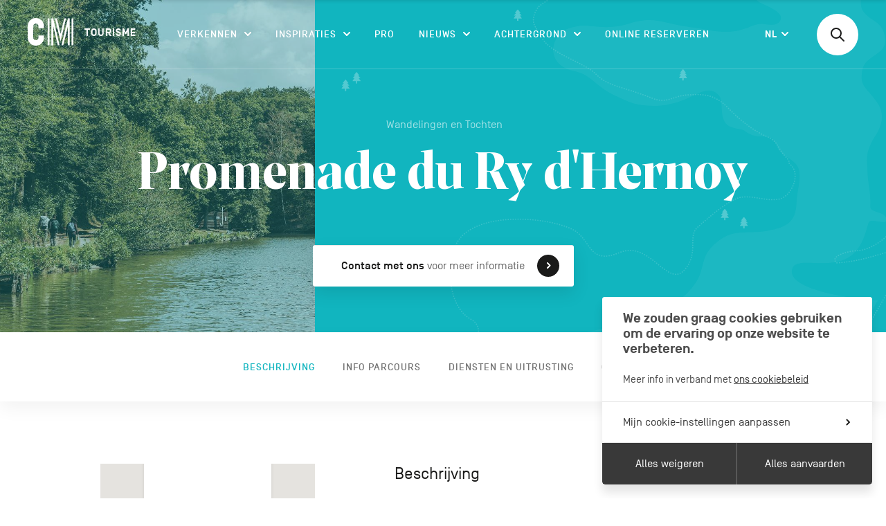

--- FILE ---
content_type: text/html; charset=UTF-8
request_url: https://www.cm-tourisme.be/nl/a/promenade-du-ry-d-hernoy
body_size: 54809
content:


    <!doctype html>
<!--[if IE 9]><html class="ie ie9 no-js preload" lang="nl"><![endif]-->
<!--[if gt IE 9]><!--><html class="no-js preload" lang="nl" style="--themeColor: #11b5bf;"><!--<![endif]-->
<head>
    
<!-- Biskit SDK Script -->
<script>
window.biskitSdk = window.biskitSdk || {}
window.biskitSdk.consentFunction = null
window.biskitSdk.registerConsentFunction = (callback) => {
    window.biskitSdk.consentFunction = callback
    return true
}
</script>
<!-- END Biskit SDK Script -->

<!-- Google Tag Manager -->
<script>(function(w,d,s,l,i){w[l]=w[l]||[];w[l].push({'gtm.start':
new Date().getTime(),event:'gtm.js'});var f=d.getElementsByTagName(s)[0],
j=d.createElement(s),dl=l!='dataLayer'?'&l='+l:'';j.async=true;j.src=
'https://www.googletagmanager.com/gtm.js?id='+i+dl;f.parentNode.insertBefore(j,f);
})(window,document,'script','dataLayer','GTM-KLCH8LV');</script>
<!-- End Google Tag Manager -->

    <meta charset="utf-8">
    <meta http-equiv="X-UA-Compatible" content="IE=edge">

    <!-- Metas -->
    <title>Promenade du Ry d&#039;Hernoy - CM Tourisme</title>

    <meta name="description" content="U vertrekt vanaf de Place de Rance (het dorpsplein) met daaraan het museum over de geschiedenis van het marmer en de exploitatie van het rode marmer van Rance. De route voert u langs enkele van de meest emblematische plaatsen van het dorp. [...]">
    <meta name="keywords" content="">

    <meta property="og:site_name" content="CM Tourisme">
    <meta property="og:title" content="Promenade du Ry d&#039;Hernoy - CM Tourisme">
    <meta property="og:description" content="U vertrekt vanaf de Place de Rance (het dorpsplein) met daaraan het museum over de geschiedenis van het marmer en de exploitatie van het rode marmer van Rance. De route voert u langs enkele van de meest emblematische plaatsen van het dorp. [...]">
    <meta property="og:type" content="website">
    <meta property="og:url" content="https://www.cm-tourisme.be/nl/a/promenade-du-ry-d-hernoy">
    <meta property="og:image" content="https://pivotweb.tourismewallonie.be/PivotWeb-3.1/img/OTH-A0-004C-32B5;w=1800">
    <meta property="og:image:width" content="1800">
    <meta property="og:image:height" content="945">

    <meta name="twitter:card" content="summary_large_image">
    <meta name="twitter:site" content="CM Tourisme">
    <meta name="twitter:creator" content="">
    <meta name="twitter:title" content="Promenade du Ry d&#039;Hernoy - CM Tourisme">
    <meta name="twitter:description" content="U vertrekt vanaf de Place de Rance (het dorpsplein) met daaraan het museum over de geschiedenis van het marmer en de exploitatie van het rode marmer van Rance. De route voert u langs enkele van de meest emblematische plaatsen van het dorp. [...]">
    <meta name="twitter:image" content="https://pivotweb.tourismewallonie.be/PivotWeb-3.1/img/OTH-A0-004C-32B5;w=1800">

    <!-- Viewport -->
    <meta name="viewport" content="width=device-width, initial-scale=1, maximum-scale=5, user-scalable=yes">

    <!-- CSS -->
        <link href="/static/css/app.css?id=126bf16e15426e0bf08c" rel="stylesheet">
<style>    .activity__intro,
    .activity__intro__bgcolor,
    .internal-nav__link::before,
    .slideshow__pagination,
    .activity__intro__fig.is-empty {
        background-color: #11b5bf;
    }

    html:not(.mobile) .internal-nav__link:hover,
    .internal-nav__link.is-current {
        color: #11b5bf;
    }
</style>

    <!-- Icons -->
    <link rel="manifest" href="/static/img/app-icons/manifest.json">
    <link rel="shortcut icon" href="/static/img/app-icons/favicon.ico">
    <link rel="mask-icon" href="/static/img/app-icons/safari-pinned-tab.svg" color="#000000">
    <link rel="icon" type="image/png" href="/static/img/app-icons/favicon-32x32.png" sizes="32x32">
    <link rel="icon" type="image/png" href="/static/img/app-icons/favicon-16x16.png" sizes="16x16">
    <link rel="apple-touch-icon" sizes="120x120" href="/static/img/app-icons/apple-touch-icon.png">
    <link rel="apple-touch-icon" sizes="152x152" href="/static/img/app-icons/apple-touch-icon_152.png">
    <link rel="apple-touch-icon" sizes="180x180" href="/static/img/app-icons/apple-touch-icon_180.png">
    <link rel="apple-touch-icon" sizes="192x192" href="/static/img/app-icons/apple-touch-icon_192.png">

    <!-- Web App -->
    <meta name="theme-color" content="#ffffff">
    <meta name="mobile-web-app-capable" content="yes">
    <meta name="apple-mobile-web-app-capable" content="yes">
    <meta name="apple-mobile-web-app-title" content="CM Tourisme">
    <meta name="apple-mobile-web-app-status-bar-style" content="translucent">

    <!-- Windows Tiles -->
    <meta name="application-name" content="CM Tourisme">
    <meta name="msapplication-config" content="/static/img/app-icons/browserconfig.xml">
    <meta name="msapplication-TileColor" content="#000000">
    <meta name="msapplication-square70x70logo" content="/static/img/app-icons/win/smalltile.png">
    <meta name="msapplication-square150x150logo" content="/static/img/app-icons/win/mediumtile.png">
    <meta name="msapplication-wide310x150logo" content="/static/img/app-icons/win/widetile.png">
    <meta name="msapplication-square310x310logo" content="/static/img/app-icons/win/largetile.png">


    <link rel="author" href="/humans.txt">
</head>





    <body data-v="activity" class="">

        
<!-- Google Tag Manager (noscript) -->
<noscript><iframe src="https://www.googletagmanager.com/ns.html?id=GTM-KLCH8LV"
height="0" width="0" style="display:none;visibility:hidden"></iframe></noscript>
<!-- End Google Tag Manager (noscript) -->




                    <header
    id="header"
    class="header | ctn ctn--spread | noselect has-line"
    data-layout-component="Menu"
>

    <a
        class="skipLink | sr-only no-outline | js-skipLink"
        href="#content"
    >Passer au contenu</a>

    <div class="header__wrapper | row">
        <h1 class="header__title">
            <a href="https://www.cm-tourisme.be/nl/"><span class="visually-hidden">CM Tourisme NL</span></a>
            <svg class="header__logo db | logo logo--cm" width="161" height="40" viewBox="0 0 161 40" aria-hidden="true">
    <title>CM Tourisme NL</title>
    <g fill="none" fill-rule="evenodd">
        <g class="logo__el | logo__visu" fill-rule="nonzero">
            <path d="M11.8,0 C5.3,0 0,5.3 0,11.8 L0,28.2 C0,34.8 5.3,40 11.8,40 C18.3,40 23.6,34.7 23.6,28.2 L23.6,25.2 L15.6,25.2 L15.6,28.2 C15.6,30.3 13.9,32 11.8,32 C9.7,32 8,30.3 8,28.2 L8,11.8 C8,9.7 9.7,8 11.8,8 C13.9,8 15.6,9.7 15.6,11.8 L15.6,14.8 L23.6,14.8 L23.6,11.8 C23.6,5.3 18.3,0 11.8,0"/>
            <rect width="2.6" height="38.8" x="28.9" y=".6"/>
            <polygon points="36.9 .6 34.2 .6 34.2 39.4 36.9 39.4 36.9 11.7 43.5 39.4 46.1 39.4"/>
            <rect width="2.6" height="38.8" x="63.4" y=".6"/>
            <polygon points="48.8 39.4 51.4 39.4 58.1 11.7 58.1 39.4 60.7 39.4 60.7 .6 58.1 .6"/>
            <polygon points="52.8 .6 47.5 22.8 42.2 .6 39.5 .6 47.5 33.9 55.4 .6"/>
        </g>
        <text class="logo__el | logo__text" font-family="SimplonNorm-Bold, Simplon Norm" font-size="15" font-weight="bold" letter-spacing="1.071">
            <tspan x="82" y="26">TOURISME</tspan>
        </text>
    </g>
</svg>
        </h1>


        <button class="menuBtn | m-only | js-Menu-toggleBtn">
            Menu
            <span class="menuBtn__icon">
                <span class="menuBtn__icon__bar"></span>
                <span class="menuBtn__icon__bar"></span>
                <span class="menuBtn__icon__bar"></span>
            </span>
        </button>


        <div class="header__scrollarea | js-Menu-scrollArea">
            

<nav class="nav">
    <h2 class="sr-only">Navigation principale</h2>

    <ul class="navList">
                    

<li
    class="navItem navItem--megamenu | js-Menu-submenu"
    data-type="megamenu"
>
    <button
    class="navItem__label | navToggleBtn | js-Menu-stg js-Submenu-toggleBtn"
    type="button"
    aria-haspopup="true"
    aria-expanded="false"
>
    Verkennen
    <svg
    class="icon icon--arrow | iconArrow"
    width="10"
    height="6"
    viewBox="0 0 10 6"
    aria-hidden="true"
>
    <g fill="none" fill-rule="evenodd" stroke-linecap="round" stroke-linejoin="round" stroke-width="2" transform="translate(1 1)">
        <line class="iconArrow__line" x2="4" y2="4"/>
        <line class="iconArrow__line" x1="8" x2="4" y2="4"/>
    </g>
</svg>
</button>

    <div class="megamenu">
        <div class="megamenu__inner | js-Submenu-content">
            <div class="titleBar | ctn | m-only">
    <button class="menuBackBtn | js-Submenu-backBtn">
        

<svg
    class="menuBackBtn__arrow | icon icon--arrow-full"
    width="20"
    height="12"
    viewBox="0 0 20 12"
    aria-hidden="true"
>
    <g transform="rotate(180 10 6)">
        <path fill="#1A1A19" d="M13.2928932,0.292893219 C13.6834175,-0.0976310729 14.3165825,-0.0976310729 14.7071068,0.292893219 L14.7071068,0.292893219 L19.7071068,5.29289322 C20.0976311,5.68341751 20.0976311,6.31658249 19.7071068,6.70710678 L19.7071068,6.70710678 L14.7071068,11.7071068 C14.3165825,12.0976311 13.6834175,12.0976311 13.2928932,11.7071068 C12.9023689,11.3165825 12.9023689,10.6834175 13.2928932,10.2928932 L13.2928932,10.2928932 L16.585,7 L1,7 C0.487164161,7 0.0644928393,6.61395981 0.00672773133,6.11662113 L0,6 C0,5.44771525 0.44771525,5 1,5 L1,5 L16.585,5 L13.2928932,1.70710678 C12.9324093,1.34662282 12.9046797,0.779391764 13.2097046,0.387100557 Z"/>
    </g>
</svg>


        Verkennen
    </button>
</div>
            <ul class="megamenu__list">
                                    <li class="megamenuItem | js-Submenu-megamenuItem">
                        <button
                            class="megamenuItem__title | title title--small | js-Submenu-stg js-subToggleBtn js-Submenu-focusTarget"
                            aria-label="Activiteiten"
                            aria-haspopup="true"
                            aria-expanded="false"
                        >
                            <span>Activiteiten</span>
                        </button>

                        <div class="megamenuPanel | js-panel">
                            <div class="titleBar | ctn | m-only">
    <button class="menuBackBtn | js-backBtn">
        

<svg
    class="menuBackBtn__arrow | icon icon--arrow-full"
    width="20"
    height="12"
    viewBox="0 0 20 12"
    aria-hidden="true"
>
    <g transform="rotate(180 10 6)">
        <path fill="#1A1A19" d="M13.2928932,0.292893219 C13.6834175,-0.0976310729 14.3165825,-0.0976310729 14.7071068,0.292893219 L14.7071068,0.292893219 L19.7071068,5.29289322 C20.0976311,5.68341751 20.0976311,6.31658249 19.7071068,6.70710678 L19.7071068,6.70710678 L14.7071068,11.7071068 C14.3165825,12.0976311 13.6834175,12.0976311 13.2928932,11.7071068 C12.9023689,11.3165825 12.9023689,10.6834175 13.2928932,10.2928932 L13.2928932,10.2928932 L16.585,7 L1,7 C0.487164161,7 0.0644928393,6.61395981 0.00672773133,6.11662113 L0,6 C0,5.44771525 0.44771525,5 1,5 L1,5 L16.585,5 L13.2928932,1.70710678 C12.9324093,1.34662282 12.9046797,0.779391764 13.2097046,0.387100557 Z"/>
    </g>
</svg>


        Activiteiten
    </button>
</div>

                            <div class="megamenuPanel__content | m-ctn">
                                <ul class="megamenuPanel__list | row row--space">
                                                                            <li class="megamenuPanel__el | js-stg">
                                            <a href="https://www.cm-tourisme.be/nl/c/activiteiten?subcategory=musea-en-erfgoed">Musea en Erfgoed</a>
                                        </li>
                                                                            <li class="megamenuPanel__el | js-stg">
                                            <a href="https://www.cm-tourisme.be/nl/c/activiteiten?subcategory=ambachtslieden-en-producenten">Ambachtslieden en Producenten</a>
                                        </li>
                                                                            <li class="megamenuPanel__el | js-stg">
                                            <a href="https://www.cm-tourisme.be/nl/c/activiteiten?subcategory=recreatie-en-uitgaan">Recreatie en Uitgaan</a>
                                        </li>
                                                                    </ul>

                                                                    <a class="megamenuPanel__cta | btn-inline | c-orange | js-stg" href="https://www.cm-tourisme.be/nl/c/activiteiten">
                                        

<svg
    class="icon icon--arrow-full"
    width="20"
    height="12"
    viewBox="0 0 20 12"
    aria-hidden="true"
>
    <g>
        <path fill="#1A1A19" d="M13.2928932,0.292893219 C13.6834175,-0.0976310729 14.3165825,-0.0976310729 14.7071068,0.292893219 L14.7071068,0.292893219 L19.7071068,5.29289322 C20.0976311,5.68341751 20.0976311,6.31658249 19.7071068,6.70710678 L19.7071068,6.70710678 L14.7071068,11.7071068 C14.3165825,12.0976311 13.6834175,12.0976311 13.2928932,11.7071068 C12.9023689,11.3165825 12.9023689,10.6834175 13.2928932,10.2928932 L13.2928932,10.2928932 L16.585,7 L1,7 C0.487164161,7 0.0644928393,6.61395981 0.00672773133,6.11662113 L0,6 C0,5.44771525 0.44771525,5 1,5 L1,5 L16.585,5 L13.2928932,1.70710678 C12.9324093,1.34662282 12.9046797,0.779391764 13.2097046,0.387100557 Z"/>
    </g>
</svg>

                                        Alles zien
                                    </a>
                                

                                                                    <div class="menuHLCtn | row row--space | ta-l">
                                        <h3 class="sr-only">in_the_spotlight</h3>

                                                                                    <a class="menuHL | js-stg"  href="https://www.cm-tourisme.be/nl/a/parcours-carolo-street-art-tour-1">
                                                <span class="menuHL__text | title | fill">Carolo Street Art Tour</span>

                                                <figure class="menuHL__fig">
                                                                                                        <img
                                                        class="menuHL__img | fill of"
                                                        src="https://www.cm-tourisme.be/uploads/_420x210_crop_center-center_none/DSC_1422-STREETART-110221.jpg"
                                                        alt="Carolo Street Art Tour"
                                                    >
                                                </figure>
                                            </a>
                                                                                    <a class="menuHL | js-stg"  href="https://www.cm-tourisme.be/nl/a/sint-maternus-basiliek">
                                                <span class="menuHL__text | title | fill">Sint-Maternus Basiliek</span>

                                                <figure class="menuHL__fig">
                                                                                                        <img
                                                        class="menuHL__img | fill of"
                                                        src="https://www.cm-tourisme.be/uploads/_420x210_crop_center-center_none/180817_Walcourt_13_2025-09-09-063811.jpg"
                                                        alt="Sint-Maternus Basiliek"
                                                    >
                                                </figure>
                                            </a>
                                                                            </div>
                                                            </div>
                        </div>
                    </li>
                                    <li class="megamenuItem | js-Submenu-megamenuItem">
                        <button
                            class="megamenuItem__title | title title--small | js-Submenu-stg js-subToggleBtn"
                            aria-label="Wandelingen"
                            aria-haspopup="true"
                            aria-expanded="false"
                        >
                            <span>Wandelingen</span>
                        </button>

                        <div class="megamenuPanel | js-panel">
                            <div class="titleBar | ctn | m-only">
    <button class="menuBackBtn | js-backBtn">
        

<svg
    class="menuBackBtn__arrow | icon icon--arrow-full"
    width="20"
    height="12"
    viewBox="0 0 20 12"
    aria-hidden="true"
>
    <g transform="rotate(180 10 6)">
        <path fill="#1A1A19" d="M13.2928932,0.292893219 C13.6834175,-0.0976310729 14.3165825,-0.0976310729 14.7071068,0.292893219 L14.7071068,0.292893219 L19.7071068,5.29289322 C20.0976311,5.68341751 20.0976311,6.31658249 19.7071068,6.70710678 L19.7071068,6.70710678 L14.7071068,11.7071068 C14.3165825,12.0976311 13.6834175,12.0976311 13.2928932,11.7071068 C12.9023689,11.3165825 12.9023689,10.6834175 13.2928932,10.2928932 L13.2928932,10.2928932 L16.585,7 L1,7 C0.487164161,7 0.0644928393,6.61395981 0.00672773133,6.11662113 L0,6 C0,5.44771525 0.44771525,5 1,5 L1,5 L16.585,5 L13.2928932,1.70710678 C12.9324093,1.34662282 12.9046797,0.779391764 13.2097046,0.387100557 Z"/>
    </g>
</svg>


        Wandelingen
    </button>
</div>

                            <div class="megamenuPanel__content | m-ctn">
                                <ul class="megamenuPanel__list | row row--space">
                                                                            <li class="megamenuPanel__el | js-stg">
                                            <a href="https://www.cm-tourisme.be/nl/balades-a-pied">Te voet</a>
                                        </li>
                                                                            <li class="megamenuPanel__el | js-stg">
                                            <a href="https://www.cm-tourisme.be/nl/balades-a-velo">Met de fiets</a>
                                        </li>
                                                                            <li class="megamenuPanel__el | js-stg">
                                            <a href="https://www.cm-tourisme.be/nl/balades-a-cheval">Te paard</a>
                                        </li>
                                                                            <li class="megamenuPanel__el | js-stg">
                                            <a href="https://www.cm-tourisme.be/nl/balades-a-vtt">Met de mountainbike</a>
                                        </li>
                                                                    </ul>

                                                                    <a class="megamenuPanel__cta | btn-inline | c-orange | js-stg" href="https://www.cm-tourisme.be/nl/c/wandelingen-en-tochten">
                                        

<svg
    class="icon icon--arrow-full"
    width="20"
    height="12"
    viewBox="0 0 20 12"
    aria-hidden="true"
>
    <g>
        <path fill="#1A1A19" d="M13.2928932,0.292893219 C13.6834175,-0.0976310729 14.3165825,-0.0976310729 14.7071068,0.292893219 L14.7071068,0.292893219 L19.7071068,5.29289322 C20.0976311,5.68341751 20.0976311,6.31658249 19.7071068,6.70710678 L19.7071068,6.70710678 L14.7071068,11.7071068 C14.3165825,12.0976311 13.6834175,12.0976311 13.2928932,11.7071068 C12.9023689,11.3165825 12.9023689,10.6834175 13.2928932,10.2928932 L13.2928932,10.2928932 L16.585,7 L1,7 C0.487164161,7 0.0644928393,6.61395981 0.00672773133,6.11662113 L0,6 C0,5.44771525 0.44771525,5 1,5 L1,5 L16.585,5 L13.2928932,1.70710678 C12.9324093,1.34662282 12.9046797,0.779391764 13.2097046,0.387100557 Z"/>
    </g>
</svg>

                                        Alles zien
                                    </a>
                                

                                                                    <div class="menuHLCtn | row row--space | ta-l">
                                        <h3 class="sr-only">in_the_spotlight</h3>

                                                                                    <a class="menuHL | js-stg"  href="https://www.cm-tourisme.be/nl/a/gr412-boucle-noire">
                                                <span class="menuHL__text | title | fill">Boucle Noire</span>

                                                <figure class="menuHL__fig">
                                                                                                        <img
                                                        class="menuHL__img | fill of"
                                                        src="https://www.cm-tourisme.be/uploads/_420x210_crop_center-center_none/394A9662.jpg"
                                                        alt="Boucle Noire"
                                                    >
                                                </figure>
                                            </a>
                                                                                    <a class="menuHL | js-stg"  href="https://www.cm-tourisme.be/nl/a/sur-les-traces-de-vauban">
                                                <span class="menuHL__text | title | fill">In de voetsporen van Vauban</span>

                                                <figure class="menuHL__fig">
                                                                                                        <img
                                                        class="menuHL__img | fill of"
                                                        src="https://www.cm-tourisme.be/uploads/_420x210_crop_center-center_none/VIC07456_2025-09-09-064327.jpg"
                                                        alt="In de voetsporen van Vauban"
                                                    >
                                                </figure>
                                            </a>
                                                                            </div>
                                                            </div>
                        </div>
                    </li>
                                    <li class="megamenuItem | js-Submenu-megamenuItem">
                        <button
                            class="megamenuItem__title | title title--small | js-Submenu-stg js-subToggleBtn"
                            aria-label="Overnachten"
                            aria-haspopup="true"
                            aria-expanded="false"
                        >
                            <span>Overnachten</span>
                        </button>

                        <div class="megamenuPanel | js-panel">
                            <div class="titleBar | ctn | m-only">
    <button class="menuBackBtn | js-backBtn">
        

<svg
    class="menuBackBtn__arrow | icon icon--arrow-full"
    width="20"
    height="12"
    viewBox="0 0 20 12"
    aria-hidden="true"
>
    <g transform="rotate(180 10 6)">
        <path fill="#1A1A19" d="M13.2928932,0.292893219 C13.6834175,-0.0976310729 14.3165825,-0.0976310729 14.7071068,0.292893219 L14.7071068,0.292893219 L19.7071068,5.29289322 C20.0976311,5.68341751 20.0976311,6.31658249 19.7071068,6.70710678 L19.7071068,6.70710678 L14.7071068,11.7071068 C14.3165825,12.0976311 13.6834175,12.0976311 13.2928932,11.7071068 C12.9023689,11.3165825 12.9023689,10.6834175 13.2928932,10.2928932 L13.2928932,10.2928932 L16.585,7 L1,7 C0.487164161,7 0.0644928393,6.61395981 0.00672773133,6.11662113 L0,6 C0,5.44771525 0.44771525,5 1,5 L1,5 L16.585,5 L13.2928932,1.70710678 C12.9324093,1.34662282 12.9046797,0.779391764 13.2097046,0.387100557 Z"/>
    </g>
</svg>


        Overnachten
    </button>
</div>

                            <div class="megamenuPanel__content | m-ctn">
                                <ul class="megamenuPanel__list | row row--space">
                                                                            <li class="megamenuPanel__el | js-stg">
                                            <a href="https://www.cm-tourisme.be/nl/c/overnachten?subcategory=vakantiedorpen">Vakantiedorpen</a>
                                        </li>
                                                                            <li class="megamenuPanel__el | js-stg">
                                            <a href="https://www.cm-tourisme.be/nl/c/overnachten?subcategory=hotels-en-herbergen">Hotels en Herbergen</a>
                                        </li>
                                                                            <li class="megamenuPanel__el | js-stg">
                                            <a href="https://www.cm-tourisme.be/nl/c/overnachten?subcategory=gastenkamers">Gastenkamers</a>
                                        </li>
                                                                            <li class="megamenuPanel__el | js-stg">
                                            <a href="https://www.cm-tourisme.be/nl/c/overnachten?subcategory=gites-en-b-bs">Gîtes en B&B's</a>
                                        </li>
                                                                            <li class="megamenuPanel__el | js-stg">
                                            <a href="https://www.cm-tourisme.be/nl/c/overnachten?subcategory=campings-en-standplaatsen">Campings en Standplaatsen</a>
                                        </li>
                                                                            <li class="megamenuPanel__el | js-stg">
                                            <a href="https://www.cm-tourisme.be/nl/c/overnachten?subcategory=atypische-accommodaties">Atypische accommodaties</a>
                                        </li>
                                                                            <li class="megamenuPanel__el | js-stg">
                                            <a href="https://www.cm-tourisme.be/nl/c/overnachten?subcategory=bivakken">Bivakken</a>
                                        </li>
                                                                    </ul>

                                                                    <a class="megamenuPanel__cta | btn-inline | c-orange | js-stg" href="https://www.cm-tourisme.be/nl/c/overnachten">
                                        

<svg
    class="icon icon--arrow-full"
    width="20"
    height="12"
    viewBox="0 0 20 12"
    aria-hidden="true"
>
    <g>
        <path fill="#1A1A19" d="M13.2928932,0.292893219 C13.6834175,-0.0976310729 14.3165825,-0.0976310729 14.7071068,0.292893219 L14.7071068,0.292893219 L19.7071068,5.29289322 C20.0976311,5.68341751 20.0976311,6.31658249 19.7071068,6.70710678 L19.7071068,6.70710678 L14.7071068,11.7071068 C14.3165825,12.0976311 13.6834175,12.0976311 13.2928932,11.7071068 C12.9023689,11.3165825 12.9023689,10.6834175 13.2928932,10.2928932 L13.2928932,10.2928932 L16.585,7 L1,7 C0.487164161,7 0.0644928393,6.61395981 0.00672773133,6.11662113 L0,6 C0,5.44771525 0.44771525,5 1,5 L1,5 L16.585,5 L13.2928932,1.70710678 C12.9324093,1.34662282 12.9046797,0.779391764 13.2097046,0.387100557 Z"/>
    </g>
</svg>

                                        Alles zien
                                    </a>
                                

                                                                    <div class="menuHLCtn | row row--space | ta-l">
                                        <h3 class="sr-only">in_the_spotlight</h3>

                                                                                    <a class="menuHL | js-stg" >
                                                <span class="menuHL__text | title | fill">La Cantinière</span>

                                                <figure class="menuHL__fig">
                                                                                                        <img
                                                        class="menuHL__img | fill of"
                                                        src="https://www.cm-tourisme.be/uploads/_420x210_crop_center-center_none/chambre-la-Cantinière.jpg"
                                                        alt="La Cantinière"
                                                    >
                                                </figure>
                                            </a>
                                                                                    <a class="menuHL | js-stg"  href="https://www.cm-tourisme.be/nl/a/villa-adelaide">
                                                <span class="menuHL__text | title | fill">Villa Adélaïde</span>

                                                <figure class="menuHL__fig">
                                                                                                        <img
                                                        class="menuHL__img | fill of"
                                                        src="https://www.cm-tourisme.be/uploads/_420x210_crop_center-center_none/Villa-Adélaide-2_2025-09-09-064841.jpg"
                                                        alt="Villa Adélaïde"
                                                    >
                                                </figure>
                                            </a>
                                                                            </div>
                                                            </div>
                        </div>
                    </li>
                                    <li class="megamenuItem | js-Submenu-megamenuItem">
                        <button
                            class="megamenuItem__title | title title--small | js-Submenu-stg js-subToggleBtn"
                            aria-label="Eten en drinken"
                            aria-haspopup="true"
                            aria-expanded="false"
                        >
                            <span>Eten en drinken</span>
                        </button>

                        <div class="megamenuPanel | js-panel">
                            <div class="titleBar | ctn | m-only">
    <button class="menuBackBtn | js-backBtn">
        

<svg
    class="menuBackBtn__arrow | icon icon--arrow-full"
    width="20"
    height="12"
    viewBox="0 0 20 12"
    aria-hidden="true"
>
    <g transform="rotate(180 10 6)">
        <path fill="#1A1A19" d="M13.2928932,0.292893219 C13.6834175,-0.0976310729 14.3165825,-0.0976310729 14.7071068,0.292893219 L14.7071068,0.292893219 L19.7071068,5.29289322 C20.0976311,5.68341751 20.0976311,6.31658249 19.7071068,6.70710678 L19.7071068,6.70710678 L14.7071068,11.7071068 C14.3165825,12.0976311 13.6834175,12.0976311 13.2928932,11.7071068 C12.9023689,11.3165825 12.9023689,10.6834175 13.2928932,10.2928932 L13.2928932,10.2928932 L16.585,7 L1,7 C0.487164161,7 0.0644928393,6.61395981 0.00672773133,6.11662113 L0,6 C0,5.44771525 0.44771525,5 1,5 L1,5 L16.585,5 L13.2928932,1.70710678 C12.9324093,1.34662282 12.9046797,0.779391764 13.2097046,0.387100557 Z"/>
    </g>
</svg>


        Eten en drinken
    </button>
</div>

                            <div class="megamenuPanel__content | m-ctn">
                                <ul class="megamenuPanel__list | row row--space">
                                                                            <li class="megamenuPanel__el | js-stg">
                                            <a href="https://www.cm-tourisme.be/nl/c/eten-en-drinken?subcategory=restaurants-en-bars">Restaurants en Bars</a>
                                        </li>
                                                                            <li class="megamenuPanel__el | js-stg">
                                            <a href="https://www.cm-tourisme.be/nl/c/eten-en-drinken?subcategory=streekwinkeltjes">Streekwinkeltjes</a>
                                        </li>
                                                                    </ul>

                                                                    <a class="megamenuPanel__cta | btn-inline | c-orange | js-stg" href="https://www.cm-tourisme.be/nl/c/eten-en-drinken">
                                        

<svg
    class="icon icon--arrow-full"
    width="20"
    height="12"
    viewBox="0 0 20 12"
    aria-hidden="true"
>
    <g>
        <path fill="#1A1A19" d="M13.2928932,0.292893219 C13.6834175,-0.0976310729 14.3165825,-0.0976310729 14.7071068,0.292893219 L14.7071068,0.292893219 L19.7071068,5.29289322 C20.0976311,5.68341751 20.0976311,6.31658249 19.7071068,6.70710678 L19.7071068,6.70710678 L14.7071068,11.7071068 C14.3165825,12.0976311 13.6834175,12.0976311 13.2928932,11.7071068 C12.9023689,11.3165825 12.9023689,10.6834175 13.2928932,10.2928932 L13.2928932,10.2928932 L16.585,7 L1,7 C0.487164161,7 0.0644928393,6.61395981 0.00672773133,6.11662113 L0,6 C0,5.44771525 0.44771525,5 1,5 L1,5 L16.585,5 L13.2928932,1.70710678 C12.9324093,1.34662282 12.9046797,0.779391764 13.2097046,0.387100557 Z"/>
    </g>
</svg>

                                        Alles zien
                                    </a>
                                

                                                                    <div class="menuHLCtn | row row--space | ta-l">
                                        <h3 class="sr-only">in_the_spotlight</h3>

                                                                                    <a class="menuHL | js-stg"  href="https://www.cm-tourisme.be/nl/a/maison-du-tourisme-du-pays-de-charleroi">
                                                <span class="menuHL__text | title | fill">Winkel van carolos producenten en scheppers</span>

                                                <figure class="menuHL__fig">
                                                                                                        <img
                                                        class="menuHL__img | fill of"
                                                        src="https://www.cm-tourisme.be/uploads/_420x210_crop_center-center_none/279752426_2937536816392762_8693919550395182188_n.jpg"
                                                        alt="Winkel van carolos producenten en scheppers"
                                                    >
                                                </figure>
                                            </a>
                                                                                    <a class="menuHL | js-stg"  href="https://www.cm-tourisme.be/nl/a/la-brasserie-des-fagnes">
                                                <span class="menuHL__text | title | fill">Brouwerij van Fagnes</span>

                                                <figure class="menuHL__fig">
                                                                                                        <img
                                                        class="menuHL__img | fill of"
                                                        src="https://www.cm-tourisme.be/uploads/_420x210_crop_center-center_none/Brasserie-des-Fagnes-3_2025-09-09-065701.jpg"
                                                        alt="Brouwerij van Fagnes"
                                                    >
                                                </figure>
                                            </a>
                                                                            </div>
                                                            </div>
                        </div>
                    </li>
                            </ul>

            <div class="megamenu__bg | fill | m-hidden">
                <svg
  class="megamenu__illu | illu illu--submenupanel"
  width="777"
  height="287"
  viewBox="0 0 777 287"
  preserveAspectRatio="xMinYMin meet"
  aria-hidden="true"
>
    <g fill="none" fill-rule="evenodd">
        <path fill="#f9f8f5" d="M55.1193798,360.884536 C54.2524633,331.309984 40.9589587,297.051265 51.3996485,275.349601 C61.04645,255.310593 94.1541788,247.496581 101.009415,228.668062 C117.379531,183.773997 143.641446,219.351537 181.557264,188.879716 C188.615094,183.208788 217.593191,186.079578 227.765325,169.438888 C240.750226,148.184681 231.390827,117.369025 242.538242,106.090754 C280.649586,67.5081867 312.09651,138.957647 418.352673,129.907241 C448.767778,127.314345 465.62789,119.563919 493.154844,106.568826 C544.611519,82.2766222 549.290041,57.7842399 592.049283,48.4936199 C649.091445,36.0967064 648.471883,-5.63454504 636.69077,-25.8855061 C624.386681,-47.0290262 607.550127,-54.3979362 579.650964,-58.1165393 C555.469177,-61.3405846 510.208127,-46.9607301 460.607784,-63.0762467 C395.725681,-84.1538257 374.589881,-61.300549 301.884328,-53.9810947 L-64.3796052,153.565243 L55.1193798,360.884536 Z" transform="rotate(30 289.334 144.547)"/>
        <path stroke="#d7e8ea" stroke-dasharray="0 3.558" stroke-linecap="round" stroke-linejoin="round" stroke-width="1.898" d="M216.398057,-88.1170592 C256.931932,-109.932766 354.047617,-98.3676948 429.186158,-89.55411 C458.871521,-86.074289 485.630366,-90.2260417 503.344279,-86.1159782 C534.675962,-78.8399888 599.83338,-46.800622 608.541676,-32.7562704 C630.958659,3.38825533 608.158354,14.0239028 601.644332,29.2036717 C582.097352,74.7454307 499.896835,91.166066 467.127694,122.146037 C434.700102,152.804756 414.656769,147.321402 329.161155,179.799731 C293.799673,193.240816 279.852639,172.690499 242.031506,171.378515 C211.889105,170.336286 182.574779,166.890797 148.083144,201.316257 C112.866637,236.462694 82.5006313,257.344073 54.5303899,269.306417 C23.9260364,282.396822 31.2140743,292.578793 7.89530152,317.300481 C-8.63670093,334.836915 7.56112311,325.893359 -5.11062728,337.313744 C-29.4687932,359.264327 -6.15002042,414.54419 27.3661082,418.178506 C59.1056855,421.621543 83.6333978,409.06574 115.318917,413.013952 C142.908293,416.45944 196.973937,463.538795 220.513857,483.583937" opacity=".589" transform="rotate(30 301.5 191.483)"/>
        <path stroke="#d7e8ea" stroke-dasharray="0 3.558" stroke-linecap="round" stroke-linejoin="round" stroke-width="1.898" d="M265.455378,-103.865187 C287.87236,-67.7206615 265.072055,-57.0850141 258.558034,-41.9052452 C239.011054,3.63651385 156.810537,20.0571492 124.041395,51.0371202 C91.6138037,81.6958392 71.5704708,76.2124849 -13.9251435,108.690814" opacity=".776" transform="rotate(30 130.588 2.413)"/>
        <path fill="#d0e9e9" d="M332.230386,281 L332.038179,281.27435 C332.717263,281.335375 333.317771,281.902086 333.5,282.731121 L333.5,282.731121 L331.834,281.566 L330.832386,283 C330.575886,282.169347 331.128026,281.319041 332.077266,281.039336 L332.230386,281 Z M362.618582,273.050058 C363.422838,272.8382 364.239635,273.318412 364.451281,274.120336 C364.659792,274.92069 364.180061,275.743015 363.374238,275.951735 C362.577821,276.158885 361.757888,275.680242 361.549377,274.879888 C361.339299,274.077964 361.81903,273.258778 362.618582,273.050058 Z M320.620766,272.049367 C321.424143,271.839107 322.239624,272.320132 322.449925,273.118816 C322.661738,273.922038 322.182132,274.740386 321.378755,274.950646 C320.578403,275.160905 319.75687,274.67988 319.551108,273.878171 C319.336269,273.077974 319.818901,272.259626 320.620766,272.049367 Z M328.618763,271.049528 C329.420298,270.838633 330.243085,271.321113 330.451059,272.119177 C330.660551,272.921794 330.177808,273.739583 329.37931,273.950478 C328.577776,274.161373 327.759543,273.678893 327.548533,272.879311 C327.340559,272.078212 327.820265,271.260423 328.618763,271.049528 Z M463.518021,270.268388 C463.647052,269.449429 464.416208,268.89059 465.228933,269.018132 C466.048361,269.145675 466.608051,269.912611 466.482372,270.73157 C466.356693,271.552208 465.585861,272.109369 464.768109,271.981826 C463.952033,271.855961 463.390666,271.089026 463.518021,270.268388 Z M479.518427,269.271432 C479.643929,268.450831 480.412005,267.89095 481.23363,268.017968 C482.050234,268.148328 482.609139,268.915448 482.481963,269.731035 C482.358133,270.551636 481.590057,271.111517 480.77178,270.981156 C479.950156,270.854139 479.389577,270.087019 479.518427,269.271432 Z M343.619341,266.049694 C344.420722,265.838685 345.242139,266.319231 345.451731,267.120142 C345.658241,267.924132 345.183576,268.741985 344.382194,268.951454 C343.580813,269.159383 342.757855,268.680377 342.548263,267.877926 C342.341753,267.077016 342.816418,266.257623 343.619341,266.049694 Z M422.518088,267.268939 C422.642395,266.449247 423.412772,265.888061 424.232217,266.01895 C425.051663,266.146566 425.609409,266.910631 425.48183,267.730323 C425.354252,268.546742 424.590418,269.109565 423.767701,268.981948 C422.951527,268.854331 422.39051,268.088631 422.518088,267.268939 Z M318.623156,265.049065 C319.424971,264.839962 320.24484,265.318342 320.450935,266.120154 C320.660039,266.921967 320.181657,267.741832 319.379841,267.950935 C318.57953,268.160038 317.758157,267.681658 317.549053,266.879846 C317.339949,266.079537 317.818331,265.258168 318.623156,265.049065 Z M433.517386,266.268628 C433.645382,265.449799 434.415001,264.890238 435.230566,265.018232 C436.049414,265.146225 436.612269,265.912544 436.480991,266.731372 C436.352995,267.550201 435.58994,268.109762 434.767811,267.981768 C433.952245,267.855416 433.392672,267.087456 433.517386,266.268628 Z M333.620842,263.050202 C334.423647,262.83763 335.241513,263.320062 335.450874,264.120597 C335.660236,264.92264 335.181265,265.742774 334.378461,265.950823 C333.580175,266.160379 332.75779,265.680962 332.548429,264.87892 C332.340573,264.078385 332.821051,263.259758 333.620842,263.050202 Z M475.518367,264.269263 C475.643487,263.450569 476.412559,262.888654 477.231679,263.018712 C478.04913,263.145434 478.606331,263.910772 478.482879,264.727799 C478.356091,265.549828 477.58702,266.110075 476.771237,265.981685 C475.948781,265.851628 475.389911,265.08629 475.518367,264.269263 Z M507.518232,263.269464 C507.648273,262.45064 508.410182,261.888637 509.232109,262.018715 C510.049034,262.145457 510.607545,262.910915 510.482505,263.728071 C510.355798,264.546895 509.587221,265.108898 508.768628,264.982156 C507.95337,264.852078 507.389858,264.08662 507.518232,263.269464 Z M394.51786,262.268089 C394.647975,261.449343 395.415653,260.891033 396.230499,261.017995 C397.048597,261.144958 397.606465,261.911617 397.482856,262.731991 C397.354368,263.547482 396.586689,264.109048 395.768591,263.982085 C394.953745,263.855122 394.390998,263.088463 394.51786,262.268089 Z M371.621328,261.049484 C372.423509,260.839047 373.241297,261.319156 373.448865,262.121936 C373.664236,262.923157 373.17887,263.741525 372.376689,263.950403 C371.57919,264.160841 370.756721,263.68229 370.550713,262.881069 C370.336902,262.076731 370.819147,261.259922 371.621328,261.049484 Z M489.518325,261.269107 C489.643133,260.4521 490.411955,259.891343 491.227372,260.017805 C492.051109,260.147594 492.608588,260.914682 492.482115,261.73169 C492.355642,262.550361 491.588485,263.111118 490.764747,262.981328 C489.947667,262.856531 489.390188,262.087779 489.518325,261.269107 Z M329.620108,260.048643 C330.422386,259.840429 331.24266,260.31977 331.451102,261.121169 C331.659545,261.922568 331.182676,262.741942 330.380398,262.950156 C329.579619,263.161366 328.760845,262.682025 328.549404,261.87763 C328.339462,261.076231 328.81783,260.259852 329.620108,260.048643 Z M481.517075,261.267445 C481.643547,260.452101 482.410696,259.891345 483.231097,260.017806 C484.051498,260.147595 484.607308,260.914684 484.4825,261.730027 C484.356029,262.550363 483.588879,263.111119 482.768478,262.98133 C481.949741,262.854869 481.393932,262.08778 481.517075,261.267445 Z M365.618414,260.049381 C366.418836,259.839356 367.237945,260.318524 367.451287,261.121287 C367.659957,261.922494 367.17877,262.74237 366.379905,262.952395 C365.58104,263.157753 364.758817,262.68014 364.548589,261.877378 C364.341476,261.077726 364.814878,260.259406 365.618414,260.049381 Z M470.518729,260.269486 C470.643627,259.448959 471.411334,258.891399 472.232331,259.01789 C473.049997,259.14771 473.611206,259.91165 473.481312,260.732177 C473.354748,261.55104 472.587042,262.108599 471.769375,261.982108 C470.948379,261.855617 470.388835,261.088349 470.518729,260.269486 Z M476.517396,260.269107 C476.647024,259.4521 477.413159,258.891343 478.22915,259.017805 C479.048465,259.147594 479.608524,259.911354 479.48222,260.73169 C479.352592,261.550361 478.586458,262.111118 477.767143,261.981328 C476.951152,261.856531 476.392754,261.087779 476.517396,260.269107 Z M369.517917,256.26809 C369.644883,255.449343 370.409935,254.891032 371.228704,255.017995 C372.047472,255.144958 372.609053,255.913246 372.482087,256.728737 C372.435249,257.02695 372.303761,257.291044 372.115858,257.500177 C372.270841,257.67089 372.38794,257.881498 372.450612,258.120893 C372.660695,258.918708 372.181394,259.738296 371.376854,259.951357 C370.580094,260.159753 369.759992,259.679198 369.548353,258.879828 C369.417622,258.37295 369.55945,257.859867 369.883639,257.497738 C369.594334,257.175591 369.44616,256.729899 369.517917,256.26809 Z M313.074,258.0641 C313.281,258.8666 312.8025,259.6871 312,259.8956 L312,259.8956 Z M449.517548,257.269068 C449.646133,256.450628 450.412697,255.892375 451.232014,256.017529 C452.051331,256.145977 452.610181,256.911721 452.481596,257.730162 C452.356308,258.548603 451.586447,259.110148 450.770427,258.981701 C449.95111,258.853253 449.39226,258.087509 449.517548,257.269068 Z M492.517839,257.267688 C492.647606,256.450009 493.411231,255.888792 494.234748,256.018688 C495.051611,256.145254 495.607277,256.912972 495.482502,257.728985 C495.356063,258.549994 494.58911,259.111211 493.772248,258.981315 C492.950394,258.854749 492.3914,258.087031 492.517839,257.267688 Z M486.518552,256.269599 C486.643144,255.45109 487.408971,254.891582 488.23294,255.017762 C489.050265,255.147263 489.608437,255.912643 489.482184,256.734472 C489.355931,257.55298 488.586782,258.110828 487.771119,257.981328 C486.952133,257.856808 486.388976,257.091428 486.518552,256.269599 Z M435.517945,256.270145 C435.642958,255.448837 436.414146,254.888855 437.230793,255.018706 C438.04744,255.145311 438.607565,255.911432 438.482552,256.731117 C438.355915,257.547555 437.586351,258.107538 436.769704,257.982556 C435.948186,257.855952 435.391308,257.086584 435.517945,256.270145 Z M350.618375,254.049325 C351.420505,253.839777 352.241005,254.316997 352.449191,255.118481 C352.663501,255.919965 352.179774,256.741334 351.376113,256.950882 C350.578575,257.16043 349.756544,256.680152 349.549889,255.878667 C349.338641,255.077183 349.817776,254.258874 350.618375,254.049325 Z M389.517399,255.270145 C389.647216,254.448837 390.411516,253.888855 391.230989,254.018706 C392.050461,254.145311 392.608676,254.909809 392.482104,255.731117 C392.35391,256.547555 391.586364,257.107538 390.770137,256.982556 C389.95391,256.851082 389.39245,256.086584 389.517399,255.270145 Z M323.6187,253.048429 C324.423648,252.841028 325.239031,253.318498 325.450703,254.122738 C325.660884,254.921009 325.179406,255.743153 324.378929,255.950554 C323.578453,256.160939 322.760088,255.680485 322.549907,254.87923 C322.338236,254.079467 322.819714,253.258815 323.6187,253.048429 Z M383.620649,253.049232 C384.421684,252.838999 385.238272,253.321757 385.451363,254.1222 C385.659787,254.921087 385.179167,255.74489 384.376577,255.950451 C383.575543,256.160685 382.755843,255.682599 382.55053,254.882155 C382.337439,254.078596 382.81806,253.259465 383.620649,253.049232 Z M427.518555,254.269066 C427.646339,253.450493 428.414665,252.88914 429.233133,253.018558 C430.048367,253.144742 430.609649,253.911547 430.481864,254.728502 C430.352462,255.548692 429.587372,256.108427 428.77052,255.982244 C427.950434,255.852826 427.389152,255.08602 427.518555,254.269066 Z M334.619755,252.049356 C335.422542,251.839354 336.241713,252.318932 336.45023,253.118726 C336.661725,253.921499 336.179159,254.740655 335.382328,254.950656 C334.579541,255.160658 333.757391,254.68108 333.550364,253.878307 C333.337379,253.078513 333.819946,252.259357 334.619755,252.049356 Z M489.517333,253.270239 C489.646532,252.45064 490.413444,251.889339 491.230047,252.018488 C492.049963,252.144325 492.608168,252.91094 492.482282,253.730538 C492.353083,254.550137 491.586172,255.108126 490.769569,254.982289 C489.949653,254.85314 489.393104,254.086526 489.517333,253.270239 Z M414.519278,252.268743 C414.64703,251.450379 415.413541,250.889168 416.233417,251.018554 C417.050059,251.144705 417.60958,251.911315 417.481829,252.731297 C417.355694,253.548045 416.587565,254.110873 415.770923,253.981487 C414.952664,253.855336 414.386674,253.085491 414.519278,252.268743 Z M514.517761,251.271024 C514.647228,250.451596 515.412417,249.891461 516.23072,250.017782 C517.049023,250.147428 517.60839,250.913667 517.482242,251.733094 C517.352774,252.550859 516.587586,253.110995 515.765963,252.981349 C514.95098,252.85669 514.391612,252.088789 514.517761,251.271024 Z M522.517352,251.27139 C522.646979,250.451727 523.414765,249.891429 524.229085,250.017787 C525.051713,250.14747 525.608442,250.91393 525.482139,251.733594 C525.355837,252.548269 524.589712,253.108566 523.772069,252.982209 C522.952764,252.854188 522.392712,252.089391 522.517352,251.27139 Z M378.62018,249.049241 C379.425628,248.839759 380.240387,249.317688 380.449897,250.121479 C380.66251,250.920615 380.17831,251.738371 379.37907,251.950956 C378.873716,252.083154 378.360327,251.940356 377.998036,251.615768 C377.67672,251.905316 377.231892,252.053135 376.770492,251.982551 C375.953261,251.854287 375.39111,251.089574 375.517838,250.269658 C375.642941,249.451366 376.41468,248.891225 377.23191,249.017865 C377.527628,249.064866 377.789947,249.195202 377.998158,249.381103 C378.169625,249.228255 378.380327,249.111743 378.62018,249.049241 Z M493.517692,250.26991 C493.646698,249.450523 494.412468,248.889368 495.227856,249.018483 C496.049859,249.144288 496.610542,249.910704 496.481535,250.73009 C496.355837,251.549477 495.586759,252.110632 494.768063,251.981517 C493.949368,251.855712 493.391993,251.085985 493.517692,250.26991 Z M318.619204,249.049431 C319.42304,248.839108 320.243282,249.31942 320.450579,250.120437 C320.660859,250.921454 320.180645,251.74037 319.379791,251.952185 C318.578938,252.158033 317.758697,251.680704 317.548417,250.876704 C317.341119,250.075687 317.818351,249.256771 318.619204,249.049431 Z M313.620876,249.049701 C314.422926,248.839122 315.242898,249.317032 315.450505,250.117532 C315.661099,250.919526 315.180168,251.740935 314.378118,251.951514 C313.580549,252.159107 312.759083,251.681196 312.548489,250.879202 C312.340882,250.077209 312.818826,249.257293 313.620876,249.049701 Z M360.619852,249.049658 C361.420271,248.838801 362.239162,249.319002 362.451581,250.119337 C362.659382,250.922751 362.17913,251.740016 361.378711,251.950873 C360.576753,252.160192 359.757863,251.68153 359.548522,250.878116 C359.340721,250.077781 359.819433,249.257438 360.619852,249.049658 Z M385.620242,248.049172 C386.420111,247.839221 387.238654,248.321331 387.451849,249.119144 C387.658819,249.921623 387.17952,250.74121 386.379651,250.951161 C385.578226,251.159556 384.75657,250.682112 384.5496,249.879633 C384.339518,249.080264 384.815705,248.259123 385.620242,248.049172 Z M355.620068,248.049183 C356.419114,247.839408 357.24112,248.320207 357.450832,249.119496 C357.660543,249.918785 357.179891,250.741042 356.380845,250.950817 C355.578738,251.160592 354.759793,250.679793 354.548551,249.880504 C354.34037,249.078153 354.821022,248.258958 355.620068,248.049183 Z M470.518249,249.269034 C470.646613,248.450615 471.41186,247.892378 472.229769,248.017529 C473.047678,248.145973 473.608859,248.914989 473.48214,249.730114 C473.353776,250.551826 472.586884,251.110063 471.765684,250.981619 C470.952712,250.856468 470.389885,250.087452 470.518249,249.269034 Z M408.517343,249.268743 C408.651358,248.450379 409.413467,247.889168 410.232089,248.018554 C411.052325,248.144705 411.609375,248.911315 411.481819,249.731297 C411.354262,250.548045 410.588924,251.110873 409.773532,250.981487 C408.950066,250.855336 408.393016,250.088726 408.517343,249.268743 Z M431.518875,248.269741 C431.647615,247.451563 432.412009,246.89218 433.229509,247.017559 C434.053445,247.146153 434.610245,247.914501 434.481505,248.732679 C434.352765,249.54925 433.588371,250.11024 432.772481,249.981647 C431.946936,249.853053 431.388526,249.089527 431.518875,248.269741 Z M420.517643,248.270002 C420.646545,247.453289 421.413514,246.889483 422.230432,247.018353 C423.047351,247.147222 423.608076,247.913999 423.482396,248.730712 C423.353494,249.549036 422.589748,250.10801 421.769607,249.982361 C420.951077,249.853491 420.391963,249.086715 420.517643,248.270002 Z M392.517803,247.27016 C392.647254,246.447697 393.414253,245.889134 394.231414,246.018655 C395.048575,246.144939 395.608452,246.912356 395.482237,247.729963 C395.356022,248.547569 394.587405,249.11099 393.768626,248.981468 C392.949846,248.855184 392.391588,248.087767 392.517803,247.27016 Z M428.517603,247.271526 C428.644623,246.451099 429.414782,245.889671 430.229961,246.018365 C431.046748,246.147059 431.607887,246.911182 431.482475,247.731608 C431.353847,248.552034 430.585296,249.110246 429.770117,248.981551 C428.950114,248.856074 428.392191,248.087126 428.517603,247.271526 Z M368.518779,247.269442 C368.645566,246.452886 369.407917,245.8912 370.233661,246.017823 C371.051277,246.147693 371.608817,246.913924 371.48203,247.730479 C371.355242,248.550281 370.584764,249.10872 369.767148,248.982097 C368.947906,248.855474 368.38874,248.085997 368.518779,247.269442 Z M467.518047,247.267725 C467.647262,246.44998 468.416015,245.887882 469.230565,246.018984 C470.051658,246.146808 470.609412,246.912112 470.481832,247.729858 C470.35098,248.547603 469.587135,249.109701 468.769314,248.981877 C467.953128,248.854053 467.390467,248.088748 467.518047,247.267725 Z M324.621007,246.049356 C325.420379,245.839354 326.237614,246.318932 326.45197,247.118726 C326.658884,247.921499 326.17807,248.740655 325.378698,248.950656 C324.577838,249.160658 323.757625,248.68108 323.549223,247.878307 C323.339332,247.078513 323.820146,246.256379 324.621007,246.049356 Z M340.622459,246.048958 C341.421276,245.840259 342.244118,246.317715 342.452831,247.120983 C342.65704,247.919746 342.179552,248.73953 341.380734,248.951232 C340.578914,249.159932 339.759075,248.679472 339.54886,247.879207 C339.340147,247.07594 339.819137,246.257658 340.622459,246.048958 Z M484.517551,247.267938 C484.646136,246.451896 485.4127,245.889734 486.227072,246.018322 C487.051335,246.146911 487.610185,246.910199 487.4816,247.729538 C487.356312,248.548877 486.586451,249.107743 485.767133,248.982451 C484.951113,248.853863 484.392263,248.087278 484.517551,247.267938 Z M413.518454,246.269928 C413.644236,245.45042 414.41505,244.890639 415.231017,245.018082 C416.046983,245.145525 416.608162,245.91341 416.48238,246.731304 C416.353374,247.549199 415.58901,248.110593 414.769818,247.981537 C413.950626,247.855707 413.389448,247.087822 413.518454,246.269928 Z M478.518376,246.269145 C478.643491,245.451151 479.412288,244.889912 480.233766,245.018289 C481.051951,245.146666 481.610028,245.911993 481.481621,246.733279 C481.356506,247.551273 480.587709,248.112512 479.769524,247.980843 C478.948047,247.855757 478.389969,247.090431 478.518376,246.269145 Z M493.51759,246.269922 C493.646457,245.452106 494.411404,244.892026 495.232524,245.01759 C496.05034,245.146457 496.61042,245.914709 496.481552,246.732524 C496.352684,247.55034 495.587737,248.11042 494.769922,247.981552 C493.952106,247.855989 493.392026,247.087737 493.51759,246.269922 Z M380.620201,244.050203 C381.422539,243.837986 382.240366,244.318186 382.44947,245.120584 C382.66322,245.922982 382.178409,246.740871 381.380718,246.94999 C380.873411,247.083914 380.360552,246.94085 379.99863,246.616569 C379.67734,246.90588 379.231181,247.053597 378.767966,246.982204 C377.950764,246.852509 377.39137,246.087311 377.517842,245.268614 C377.644313,244.448296 378.409629,243.888989 379.231695,244.018683 C379.528848,244.064756 379.792424,244.19605 380.001247,244.383791 C380.172112,244.229287 380.382234,244.112587 380.620201,244.050203 Z M488.51837,245.269017 C488.643714,244.449034 489.410622,243.88973 490.230307,244.018419 C491.046693,244.147109 491.609092,244.914296 491.482099,245.734279 C491.353456,246.550963 490.589847,247.110267 489.770162,246.981578 C488.950477,246.856188 488.389727,246.089 488.51837,245.269017 Z M357.61972,243.049101 C358.420718,242.839625 359.240059,243.319738 359.451009,244.120946 C359.66043,244.922154 359.178914,245.740181 358.379445,245.949657 C357.576919,246.162191 356.756049,245.682078 356.548157,244.88087 C356.341793,244.079662 356.817194,243.258577 357.61972,243.049101 Z M498.518473,244.268561 C498.642554,243.451621 499.408547,242.892142 500.230791,243.017571 C501.049725,243.146301 501.610571,243.913728 501.481527,244.730668 C501.357446,245.547607 500.586489,246.110388 499.769209,245.981658 C498.950275,245.852928 498.389429,245.088801 498.518473,244.268561 Z M420.519125,244.271092 C420.64779,243.45046 421.408523,242.892108 422.228763,243.017616 C423.049003,243.146343 423.610304,243.915484 423.481639,244.731289 C423.349758,245.551922 422.587417,246.110273 421.770393,245.981547 C420.951761,245.856038 420.387243,245.086897 420.519125,244.271092 Z M347.621929,243.049607 C348.419741,242.839149 349.238748,243.317599 349.45069,244.120062 C349.661119,244.921011 349.178193,245.74013 348.380381,245.950587 C347.576513,246.161044 346.760534,245.679566 346.550106,244.880131 C346.338163,244.079182 346.818062,243.257036 347.621929,243.049607 Z M391.617398,243.049497 C392.420209,242.83906 393.238609,243.319167 393.450613,244.118826 C393.661059,244.923161 393.179372,245.741526 392.37812,245.950404 C391.579986,246.16084 390.761586,245.682292 390.548023,244.881074 C390.342254,244.079856 390.816146,243.259933 391.617398,243.049497 Z M367.619091,242.048388 C368.421463,241.840722 369.243856,242.320661 369.450225,243.120559 C369.661213,243.923534 369.182254,244.743429 368.376802,244.951095 C367.57751,245.1603 366.755117,244.678822 366.548748,243.878924 C366.34084,243.079026 366.816719,242.25913 367.619091,242.048388 Z M470.518483,242.269579 C470.649122,241.449474 471.41173,240.888004 472.233125,241.018959 C473.047988,241.14173 473.608104,241.91109 473.482363,242.731196 C473.35499,243.551301 472.587484,244.109497 471.767722,243.981816 C470.949593,243.854135 470.389477,243.089685 470.518483,242.269579 Z M372.621333,241.048805 C373.422065,240.840604 374.242854,241.317153 374.449594,242.123739 C374.662505,242.922614 374.18114,243.74308 373.378865,243.951281 C372.578134,244.159482 371.755802,243.681391 371.549062,242.879431 C371.339236,242.077472 371.822144,241.26009 372.621333,241.048805 Z M330.619752,241.049658 C331.423127,240.839184 332.241436,241.316856 332.448999,242.121435 C332.664029,242.923028 332.178719,243.739549 331.376836,243.950023 C330.574954,244.16199 329.758139,243.67984 329.549082,242.879739 C329.340025,242.078146 329.817869,241.257147 330.619752,241.049658 Z M413.519171,241.268361 C413.647869,240.45112 414.408791,239.889669 415.230845,240.018368 C416.048072,240.147068 416.607905,240.91122 416.482425,241.731679 C416.350511,242.547311 415.584762,243.110371 414.770752,242.981672 C413.950307,242.852972 413.387257,242.087211 413.519171,241.268361 Z M396.517343,241.271985 C396.643257,240.451922 397.410039,239.891761 398.231707,240.017676 C399.045303,240.14682 399.607072,240.915225 399.482772,241.730445 C399.35363,242.548893 398.583619,243.110668 397.768409,242.981525 C396.94997,242.85561 396.393044,242.087204 396.517343,241.271985 Z M383.618782,240.048994 C384.421969,239.840116 385.239083,240.318215 385.4511,241.119689 C385.660021,241.921163 385.180276,242.739657 384.378637,242.95163 C383.576998,243.158961 382.756788,242.680862 382.547867,241.879388 C382.34204,241.077914 382.818691,240.256325 383.618782,240.048994 Z M352.62272,239.048592 C353.420938,238.840365 354.240441,239.320655 354.450259,240.120126 C354.661596,240.919596 354.179625,241.743385 353.381407,241.950093 C352.577107,242.161359 351.759124,241.682589 351.549307,240.878559 C351.33949,240.079088 351.81842,239.259859 352.62272,239.048592 Z M437.517789,239.269602 C437.647011,238.451724 438.412769,237.890529 439.232769,238.018073 C440.047982,238.145618 440.609539,238.910884 440.481912,239.733544 C440.354286,240.549828 439.588527,241.109429 438.771718,240.981884 C437.948528,240.85434 437.391758,240.089074 437.517789,239.269602 Z M323.61889,238.049913 C324.422861,237.838142 325.243239,238.319846 325.450571,239.123681 C325.660886,239.920059 325.180592,240.743282 324.379604,240.950579 C323.578617,241.160859 322.758239,240.680645 322.547924,239.879793 C322.342084,239.078941 322.817903,238.260192 323.61889,238.049913 Z M401.51804,239.270577 C401.647095,238.453009 402.411743,237.891838 403.232852,238.017618 C404.052348,238.146623 404.610509,238.914202 404.481454,239.73177 C404.355626,240.55095 403.589365,241.110509 402.771482,240.981504 C401.951986,240.855724 401.390599,240.088145 401.51804,239.270577 Z M369.51779,239.269956 C369.645796,238.451912 370.415451,237.891431 371.230476,238.017782 C372.050362,238.144134 372.610996,238.911961 372.481369,239.730004 C372.353363,240.549668 371.590189,241.108529 370.767063,240.982178 C369.952038,240.852587 369.391404,240.08476 369.51779,239.269956 Z M491.518258,239.268447 C491.646707,238.450903 492.412462,237.889972 493.230914,238.018279 C494.049366,238.146586 494.607626,238.911491 494.48247,239.729035 C494.355668,240.549869 493.584973,241.107509 492.769815,240.982493 C491.953009,240.850896 491.389809,240.085991 491.518258,239.268447 Z M390.518498,239.269123 C390.644545,238.448876 391.41214,237.891818 392.231447,238.017762 C393.050753,238.146934 393.60827,238.912283 393.482222,239.730916 C393.356175,240.549549 392.586964,241.108221 391.767658,240.982278 C390.951583,240.853105 390.389218,240.087756 390.518498,239.269123 Z M375.618762,237.04882 C376.425456,236.840606 377.241405,237.317184 377.451177,238.120735 C377.659405,238.922743 377.182793,239.740174 376.379183,239.951472 C375.580201,240.159686 374.758082,239.678481 374.548311,238.879558 C374.341624,238.07755 374.816695,237.260118 375.618762,237.04882 Z M486.518251,238.270342 C486.64967,237.450406 487.413542,236.89009 488.233267,237.018256 C489.049706,237.141493 489.609879,237.913777 489.481746,238.730426 C489.356898,239.550361 488.586455,240.107392 487.770016,239.982512 C486.950291,239.854345 486.390118,239.086991 486.518251,238.270342 Z M380.618965,236.049858 C381.421908,235.838206 382.241836,236.320217 382.451837,237.12048 C382.658749,237.920742 382.180072,238.739544 381.378673,238.951196 C380.577274,239.159759 379.755801,238.680837 379.548889,237.877485 C379.340433,237.077222 379.817566,236.258421 380.618965,236.049858 Z M496.518276,237.269032 C496.646583,236.450615 497.411489,235.892379 498.229034,236.017529 C499.049868,236.145973 499.607509,236.914989 499.482493,237.733406 C499.354186,238.551823 498.58599,239.11006 497.771735,238.981616 C496.9509,238.856466 496.389969,238.090743 496.518276,237.269032 Z M333.62189,236.049794 C334.423718,235.838795 335.237513,236.317658 335.451434,237.12125 C335.659371,237.92185 335.180667,238.740407 334.377343,238.951406 C333.577011,239.159412 332.758728,238.680549 332.550791,237.879949 C332.336871,237.080846 332.818566,236.2578 333.62189,236.049794 Z M358.620139,236.050035 C359.422585,235.837918 360.240288,236.320141 360.450816,237.119778 C360.659818,237.919415 360.183842,238.73889 359.381395,238.951007 C358.580474,239.160073 357.761246,238.680901 357.547667,237.878212 C357.341716,237.078575 357.822269,236.2591 358.620139,236.050035 Z M474.517615,237.26757 C474.64485,236.450317 475.416416,235.8908 476.233656,236.018037 C477.050896,236.143643 477.610403,236.910328 477.481537,237.727581 C477.354302,238.548097 476.590892,239.109245 475.768759,238.982008 C474.951519,238.851508 474.392011,238.084823 474.517615,237.26757 Z M467.518738,237.269498 C467.643905,236.451309 468.412789,235.891239 469.232065,236.017863 C470.048089,236.147735 470.608903,236.913975 470.48211,237.730541 C470.355318,238.547108 469.584808,239.108801 468.767158,238.982177 C467.949508,238.855552 467.388694,238.086064 467.518738,237.269498 Z M425.518183,237.267152 C425.644601,236.452653 426.412713,235.892585 427.232032,236.017401 C428.048151,236.145416 428.609833,236.913509 428.481814,237.732809 C428.353796,238.548908 427.584084,239.107376 426.771165,238.982561 C425.951846,238.854545 425.390164,238.086452 425.518183,237.267152 Z M422.519203,236.268999 C422.64274,235.450641 423.409633,234.890121 424.229469,235.01824 C425.05091,235.146359 425.612442,235.911868 425.480883,236.728626 C425.355742,237.546984 424.590454,238.107504 423.767409,237.982588 C422.945968,237.851266 422.387644,237.085757 422.519203,236.268999 Z M434.518081,233.268286 C434.645657,232.44817 435.414301,231.88813 436.230787,232.018966 C437.050463,232.143419 437.607013,232.912477 437.482626,233.729401 C437.35505,234.547921 436.586405,235.109557 435.76673,234.981912 C434.951839,234.854268 434.390505,234.088401 434.518081,233.268286 Z M440.518144,233.271677 C440.645617,232.449243 441.408864,231.888203 442.227881,232.0189 C443.050084,232.146409 443.609373,232.911464 443.4819,233.730709 C443.35124,234.549955 442.586399,235.109401 441.767383,234.981892 C440.948366,234.854383 440.39067,234.086141 440.518144,233.271677 Z M385.619403,232.049858 C386.424275,231.838206 387.243051,232.320216 387.451607,233.120475 C387.658619,233.920734 387.182802,234.739533 386.381019,234.951184 C385.582326,235.159746 384.76046,234.680826 384.548815,233.880567 C384.340258,233.077218 384.819165,232.25842 385.619403,232.049858 Z M371.621126,231.049343 C372.419613,230.838939 373.242669,231.321179 373.451504,232.119793 C373.658803,232.921478 373.182782,233.743128 372.381224,233.950461 C371.581202,234.160865 370.761218,233.681697 370.547776,232.880011 C370.342012,232.081398 370.819568,231.259747 371.621126,231.049343 Z M482.51875,232.267541 C482.646165,231.448752 483.410658,230.888184 484.232325,231.018929 C485.047457,231.146405 485.609392,231.909627 485.481977,232.728416 C485.354561,233.548839 484.588435,234.109407 483.770035,233.981931 C482.954903,233.854454 482.388067,233.086329 482.51875,232.267541 Z M430.518096,232.267802 C430.645777,231.450651 431.411867,230.890455 432.232221,231.018135 C433.047787,231.145815 433.609586,231.911894 433.481904,232.732238 C433.351031,233.547793 432.588133,234.109585 431.767779,233.981905 C430.952213,233.854225 430.390414,233.088145 430.518096,232.267802 Z M494.518227,232.270016 C494.646221,231.450291 495.412541,230.890118 496.22809,231.018251 C497.050203,231.144742 497.609765,231.913542 497.481771,232.733267 C497.355419,233.549706 496.587457,234.109879 495.773549,233.981746 C494.949795,233.853612 494.390234,233.08974 494.518227,232.270016 Z M376.621334,230.048506 C377.421417,229.840776 378.241502,230.319323 378.449216,231.119466 C378.663084,231.921148 378.181496,232.739755 377.379874,232.950562 C376.579792,233.161369 375.759707,232.678206 375.548916,231.878063 C375.339664,231.07792 375.821252,230.257774 376.621334,230.048506 Z M473.518776,231.269885 C473.647193,230.452025 474.412816,229.891068 475.230456,230.017893 C476.048096,230.14797 476.608903,230.915425 476.482112,231.733284 C476.355321,232.551144 475.586447,233.108849 474.770432,232.982024 C473.947915,232.855199 473.388734,232.08937 473.518776,231.269885 Z M344.619017,230.049006 C345.422511,229.839365 346.238065,230.321991 346.452129,231.121341 C346.658656,231.922199 346.177765,232.741156 345.378794,232.950797 C344.578315,233.160438 343.756731,232.680828 343.550205,231.87997 C343.337648,231.077603 343.820046,230.257138 344.619017,230.049006 Z M356.623016,230.04811 C357.421929,229.841257 358.242147,230.320366 358.450626,231.121923 C358.660626,231.921959 358.181278,232.741768 357.382364,232.950143 C356.578885,233.161559 355.757146,232.680929 355.550189,231.880893 C355.337145,231.076294 355.82258,230.256485 356.623016,230.04811 Z M393.617175,229.049319 C394.423873,228.839585 395.239897,229.31809 395.451286,230.118187 C395.659567,230.919838 395.180832,231.741685 394.380352,231.95142 C393.579871,232.1596 392.759184,231.679542 392.549349,230.877891 C392.339514,230.07624 392.818248,229.259053 393.617175,229.049319 Z M326.622182,228.049605 C327.42068,227.838593 328.243103,228.32048 328.450951,229.12113 C328.660296,229.920284 328.180299,230.743383 327.377315,230.951403 C326.577322,231.159422 325.759385,230.680528 325.548546,229.879878 C325.340697,229.076234 325.819198,228.257625 326.622182,228.049605 Z M461.518546,228.2706 C461.642761,227.45143 462.413861,226.891879 463.228518,227.017657 C464.048014,227.14666 464.609401,227.911004 464.48196,228.731786 C464.352905,229.550956 463.58987,230.110507 462.767148,229.981504 C461.947652,229.855726 461.389491,229.088157 461.518546,228.2706 Z M483.518015,228.268944 C483.643757,227.447591 484.416174,226.89077 485.234316,227.018137 C486.049191,227.145503 486.609316,227.911337 486.481941,228.731056 C486.354565,229.552409 485.58868,230.10923 484.770539,229.981863 C483.952397,229.854497 483.39064,229.088663 483.518015,228.268944 Z M364.619551,227.049071 C365.419761,226.839722 366.239825,227.319545 366.452094,228.120268 C366.658255,228.920991 366.180267,229.741579 365.378529,229.950929 C364.573737,230.160278 363.76131,229.680455 363.54904,228.879732 C363.339825,228.079009 363.81934,227.258421 364.619551,227.049071 Z M477.518756,227.268532 C477.644056,226.449995 478.410499,225.888574 479.232269,226.018758 C480.050784,226.145689 480.608937,226.908897 480.48201,227.732316 C480.353456,228.547598 479.585386,229.10902 478.770125,228.98209 C477.949982,228.851905 477.388575,228.088696 477.518756,227.268532 Z M380.62141,226.049661 C381.421778,225.838739 382.242154,226.319087 382.451481,227.122745 C382.659269,227.923325 382.180587,228.743918 381.38022,228.950221 C380.579853,229.161143 379.757937,228.682335 379.54861,227.881756 C379.340823,227.081177 379.817965,226.260583 380.62141,226.049661 Z M442.518113,226.268285 C442.645657,225.44817 443.414113,224.88813 444.228803,225.018966 C445.048277,225.14661 445.609473,225.912476 445.481928,226.732591 C445.354384,227.547919 444.587522,228.109554 443.769643,227.98191 C442.95017,227.854265 442.390568,227.088399 442.518113,226.268285 Z M400.619715,225.049103 C401.422391,224.839368 402.243733,225.320981 402.450624,226.122634 C402.660627,226.922734 402.18151,227.741476 401.378835,227.951211 C400.577715,228.159392 399.757928,227.68244 399.549481,226.880787 C399.339479,226.079134 399.81704,225.261945 400.619715,225.049103 Z M386.6216,224.049777 C387.425095,223.838415 388.24247,224.319766 388.45067,225.122016 C388.660411,225.921182 388.182324,226.741946 387.377286,226.950223 C386.57996,227.161585 385.757958,226.680234 385.549759,225.877984 C385.338475,225.078818 385.819647,224.258054 386.6216,224.049777 Z M376.618543,222.049296 C377.419935,221.839093 378.241284,222.320873 378.451611,223.118725 C378.658867,223.922714 378.18141,224.740513 377.381554,224.950716 C376.580162,225.16092 375.758813,224.67914 375.548486,223.878219 C375.34123,223.077298 375.817152,222.259499 376.618543,222.049296 Z M392.618567,222.048771 C393.421597,221.840349 394.241614,222.318946 394.451638,223.121754 C394.658572,223.921474 394.182931,224.73972 393.378357,224.951229 C392.576871,225.159651 391.755309,224.681054 391.548375,223.878246 C391.34144,223.075438 391.817081,222.257192 392.618567,222.048771 Z M435.518265,221.270959 C435.646006,220.450636 436.410855,219.890455 437.231591,220.018132 C438.049134,220.145808 438.609597,220.911868 438.481856,221.732191 C438.354115,222.550917 437.586073,223.109503 436.766933,222.981826 C435.946197,222.854149 435.390524,222.088089 435.518265,221.270959 Z M449.518255,218.267252 C449.6462,217.453168 450.410673,216.890186 451.229523,217.018136 C452.049972,217.146087 452.609733,217.913789 452.481788,218.729473 C452.350644,219.549954 451.586171,220.109737 450.767321,219.981787 C449.948471,219.853837 449.39031,219.086134 449.518255,218.267252 Z M431.517394,218.267802 C431.645103,217.450651 432.414545,216.890455 433.231877,217.018135 C434.050806,217.145815 434.60953,217.911894 434.481821,218.732238 C434.357306,219.547793 433.587864,220.109585 432.767339,219.981905 C431.950006,219.854225 431.392879,219.088145 431.517394,218.267802 Z M389.621641,217.049742 C390.423179,216.838531 391.240132,217.319537 391.451306,218.121213 C391.659398,218.92289 391.181558,219.741525 390.380019,219.951194 C389.578481,220.159322 388.761528,219.682941 388.550354,218.881264 C388.337638,218.079588 388.818561,217.257869 389.621641,217.049742 Z" transform="rotate(-45 418.75 250)"/>
    </g>
</svg>
            </div>
        </div>
    </div>

</li>
                    

<li
    class="navItem navItem--submenu | js-Menu-submenu"
    data-type="submenu"
>
    <button
    class="navItem__label | navToggleBtn | js-Menu-stg js-Submenu-toggleBtn"
    type="button"
    aria-haspopup="true"
    aria-expanded="false"
>
    Inspiraties
    <svg
    class="icon icon--arrow | iconArrow"
    width="10"
    height="6"
    viewBox="0 0 10 6"
    aria-hidden="true"
>
    <g fill="none" fill-rule="evenodd" stroke-linecap="round" stroke-linejoin="round" stroke-width="2" transform="translate(1 1)">
        <line class="iconArrow__line" x2="4" y2="4"/>
        <line class="iconArrow__line" x1="8" x2="4" y2="4"/>
    </g>
</svg>
</button>
    <div class="submenu">
        <div class="submenu__inner | js-Submenu-content">
            <div class="titleBar | ctn | m-only">
    <button class="menuBackBtn | js-Submenu-backBtn">
        

<svg
    class="menuBackBtn__arrow | icon icon--arrow-full"
    width="20"
    height="12"
    viewBox="0 0 20 12"
    aria-hidden="true"
>
    <g transform="rotate(180 10 6)">
        <path fill="#1A1A19" d="M13.2928932,0.292893219 C13.6834175,-0.0976310729 14.3165825,-0.0976310729 14.7071068,0.292893219 L14.7071068,0.292893219 L19.7071068,5.29289322 C20.0976311,5.68341751 20.0976311,6.31658249 19.7071068,6.70710678 L19.7071068,6.70710678 L14.7071068,11.7071068 C14.3165825,12.0976311 13.6834175,12.0976311 13.2928932,11.7071068 C12.9023689,11.3165825 12.9023689,10.6834175 13.2928932,10.2928932 L13.2928932,10.2928932 L16.585,7 L1,7 C0.487164161,7 0.0644928393,6.61395981 0.00672773133,6.11662113 L0,6 C0,5.44771525 0.44771525,5 1,5 L1,5 L16.585,5 L13.2928932,1.70710678 C12.9324093,1.34662282 12.9046797,0.779391764 13.2097046,0.387100557 Z"/>
    </g>
</svg>


        Inspiraties
    </button>
</div>
            <ul class="submenu__list">
                                    <li class="submenuItem | js-Submenu-stg">
                        <a class="submenuItem__title | title title--small | ta-c | js-Submenu-focusTarget"  href="https://www.cm-tourisme.be/nl/thema">
                            Thema
                        </a>
                    </li>
                                    <li class="submenuItem | js-Submenu-stg">
                        <a class="submenuItem__title | title title--small | ta-c"  href="https://www.cm-tourisme.be/nl/onze-dagtrips">
                            Dagtrips
                        </a>
                    </li>
                                    <li class="submenuItem | js-Submenu-stg">
                        <a class="submenuItem__title | title title--small | ta-c"  href="https://www.cm-tourisme.be/nl/escapades-a-pied-sans-ma-voiture-au-pays-des-lacs">
                            Uitstapjes te voet zonder auto in Le Pays des Lacs
                        </a>
                    </li>
                            </ul>
        </div>
    </div>
</li>
                    

<li class="navItem">
    <a class="navItem__label | js-Menu-stg" href="https://www.cm-tourisme.be/nl/bedrijven">Pro</a>
</li>
                    

<li
    class="navItem navItem--submenu | js-Menu-submenu"
    data-type="submenu"
>
    <button
    class="navItem__label | navToggleBtn | js-Menu-stg js-Submenu-toggleBtn"
    type="button"
    aria-haspopup="true"
    aria-expanded="false"
>
    Nieuws
    <svg
    class="icon icon--arrow | iconArrow"
    width="10"
    height="6"
    viewBox="0 0 10 6"
    aria-hidden="true"
>
    <g fill="none" fill-rule="evenodd" stroke-linecap="round" stroke-linejoin="round" stroke-width="2" transform="translate(1 1)">
        <line class="iconArrow__line" x2="4" y2="4"/>
        <line class="iconArrow__line" x1="8" x2="4" y2="4"/>
    </g>
</svg>
</button>
    <div class="submenu">
        <div class="submenu__inner | js-Submenu-content">
            <div class="titleBar | ctn | m-only">
    <button class="menuBackBtn | js-Submenu-backBtn">
        

<svg
    class="menuBackBtn__arrow | icon icon--arrow-full"
    width="20"
    height="12"
    viewBox="0 0 20 12"
    aria-hidden="true"
>
    <g transform="rotate(180 10 6)">
        <path fill="#1A1A19" d="M13.2928932,0.292893219 C13.6834175,-0.0976310729 14.3165825,-0.0976310729 14.7071068,0.292893219 L14.7071068,0.292893219 L19.7071068,5.29289322 C20.0976311,5.68341751 20.0976311,6.31658249 19.7071068,6.70710678 L19.7071068,6.70710678 L14.7071068,11.7071068 C14.3165825,12.0976311 13.6834175,12.0976311 13.2928932,11.7071068 C12.9023689,11.3165825 12.9023689,10.6834175 13.2928932,10.2928932 L13.2928932,10.2928932 L16.585,7 L1,7 C0.487164161,7 0.0644928393,6.61395981 0.00672773133,6.11662113 L0,6 C0,5.44771525 0.44771525,5 1,5 L1,5 L16.585,5 L13.2928932,1.70710678 C12.9324093,1.34662282 12.9046797,0.779391764 13.2097046,0.387100557 Z"/>
    </g>
</svg>


        Nieuws
    </button>
</div>
            <ul class="submenu__list">
                                    <li class="submenuItem | js-Submenu-stg">
                        <a class="submenuItem__title | title title--small | ta-c | js-Submenu-focusTarget"  href="https://www.cm-tourisme.be/nl/c/evenementen">
                            Evenementen
                        </a>
                    </li>
                                    <li class="submenuItem | js-Submenu-stg">
                        <a class="submenuItem__title | title title--small | ta-c"  href="https://www.cm-tourisme.be/nl/blog">
                            Blog
                        </a>
                    </li>
                            </ul>
        </div>
    </div>
</li>
                    

<li
    class="navItem navItem--submenu | js-Menu-submenu"
    data-type="submenu"
>
    <button
    class="navItem__label | navToggleBtn | js-Menu-stg js-Submenu-toggleBtn"
    type="button"
    aria-haspopup="true"
    aria-expanded="false"
>
    Achtergrond
    <svg
    class="icon icon--arrow | iconArrow"
    width="10"
    height="6"
    viewBox="0 0 10 6"
    aria-hidden="true"
>
    <g fill="none" fill-rule="evenodd" stroke-linecap="round" stroke-linejoin="round" stroke-width="2" transform="translate(1 1)">
        <line class="iconArrow__line" x2="4" y2="4"/>
        <line class="iconArrow__line" x1="8" x2="4" y2="4"/>
    </g>
</svg>
</button>
    <div class="submenu">
        <div class="submenu__inner | js-Submenu-content">
            <div class="titleBar | ctn | m-only">
    <button class="menuBackBtn | js-Submenu-backBtn">
        

<svg
    class="menuBackBtn__arrow | icon icon--arrow-full"
    width="20"
    height="12"
    viewBox="0 0 20 12"
    aria-hidden="true"
>
    <g transform="rotate(180 10 6)">
        <path fill="#1A1A19" d="M13.2928932,0.292893219 C13.6834175,-0.0976310729 14.3165825,-0.0976310729 14.7071068,0.292893219 L14.7071068,0.292893219 L19.7071068,5.29289322 C20.0976311,5.68341751 20.0976311,6.31658249 19.7071068,6.70710678 L19.7071068,6.70710678 L14.7071068,11.7071068 C14.3165825,12.0976311 13.6834175,12.0976311 13.2928932,11.7071068 C12.9023689,11.3165825 12.9023689,10.6834175 13.2928932,10.2928932 L13.2928932,10.2928932 L16.585,7 L1,7 C0.487164161,7 0.0644928393,6.61395981 0.00672773133,6.11662113 L0,6 C0,5.44771525 0.44771525,5 1,5 L1,5 L16.585,5 L13.2928932,1.70710678 C12.9324093,1.34662282 12.9046797,0.779391764 13.2097046,0.387100557 Z"/>
    </g>
</svg>


        Achtergrond
    </button>
</div>
            <ul class="submenu__list">
                                    <li class="submenuItem | js-Submenu-stg">
                        <a class="submenuItem__title | title title--small | ta-c | js-Submenu-focusTarget"  href="https://www.cm-tourisme.be/nl/about">
                            Wie zijn we? 
                        </a>
                    </li>
                                    <li class="submenuItem | js-Submenu-stg">
                        <a class="submenuItem__title | title title--small | ta-c"  href="https://www.cm-tourisme.be/nl/cofinancements">
                            Cofinanciering
                        </a>
                    </li>
                            </ul>
        </div>
    </div>
</li>
                    

<li class="navItem">
    <a class="navItem__label | js-Menu-stg" href="https://www.cm-tourisme.be/nl/reservez-votre-sejour-en-ligne">Online reserveren</a>
</li>
            </ul>
</nav>
                
<nav class="header__langSwitch | js-Menu-stg | langSwitch">
    <h2 class="langSwitch__title">Langue</h2>

    <div class="langSwitch__current">
        <abbr
            lang="nl"
            title="Nederlands"
        >
            nl
            <svg
    class="m-hidden | icon icon--arrow | iconArrow"
    width="10"
    height="6"
    viewBox="0 0 10 6"
    aria-hidden="true"
>
    <g fill="none" fill-rule="evenodd" stroke-linecap="round" stroke-linejoin="round" stroke-width="2" transform="translate(1 1)">
        <line class="iconArrow__line" x2="4" y2="4"/>
        <line class="iconArrow__line" x1="8" x2="4" y2="4"/>
    </g>
</svg>
        </abbr>
    </div>

    <ul class="langSwitch__list">
                    <li class="langSwitch__item">
                <a
                    href="https://www.cm-tourisme.be/fr/a/promenade-du-ry-d-hernoy"
                    hreflang="fr"
                >
                    <abbr lang="fr">fr</abbr>
                </a>
            </li>
                    <li class="langSwitch__item">
                <a
                    href="https://www.cm-tourisme.be/de/a/promenade-du-ry-d-hernoy"
                    hreflang="de"
                >
                    <abbr lang="de">de</abbr>
                </a>
            </li>
                    <li class="langSwitch__item">
                <a
                    href="https://www.cm-tourisme.be/en/a/promenade-du-ry-d-hernoy"
                    hreflang="en"
                >
                    <abbr lang="en">en</abbr>
                </a>
            </li>
            </ul>
</nav>
            

<nav class="header__altNav | altNav | m-only">
    <h2 class="sr-only">Navigation secondaire</h2>

    <ul class="altNav__list">
        
                    <li class="altNav__item | js-Menu-stg">
                <a href="https://www.cm-tourisme.be/nl/contact">Contact</a>
            </li>
                    <li class="altNav__item | js-Menu-stg">
                <a href="https://www.cm-tourisme.be/nl/cookies-policy">Cookiebeleid</a>
            </li>
                    <li class="altNav__item | js-Menu-stg">
                <a href="https://www.cm-tourisme.be/nl/algemene-voorwaarden">Wettelijke vermeldingen</a>
            </li>
                    <li class="altNav__item | js-Menu-stg">
                <a href="https://www.cm-tourisme.be/nl/privacy-policy">Privacybeleid</a>
            </li>
            </ul>
</nav>
        </div>


        <div class="header__actions">
            
<aside class="header__search | search search--global" data-layout-component="Search">
            <button class="searchToggleBtn | btn-rounded">
            <svg class="icon icon--search" width="20px" height="20px" stroke="#ffffff" stroke-width="2" stroke-linecap="round" stroke-linejoin="round" fill="none" viewBox="0 0 20 20" aria-hidden="true">
    <circle class="icon__glass" cx="8" cy="8" r="7" stroke-width="2" fill="none" />
    <path class="icon__handle" stroke-linecap="round" stroke-linejoin="round" stroke-width="2" d="M13,13 L19,19"/>
</svg>            <span class="visually-hidden">Zoeken naar een activiteit, een accommodatie, ...</span>

            <span class="searchToggleBtn__cross">
                <span></span>
                <span></span>
            </span>
        </button>
    

    <form class="search__form | ctn" action="https://www.cm-tourisme.be/nl/search" method="get">
        <div class="search__inner">
            <div class="search__ctn">
                <label class="search__label | ctn m-ctn-only" for="search-global">
                    <svg class="icon icon--search" width="20px" height="20px" stroke="#000000" stroke-width="2" stroke-linecap="round" stroke-linejoin="round" fill="none" viewBox="0 0 20 20" aria-hidden="true">
    <circle class="icon__glass" cx="8" cy="8" r="7" stroke-width="2" fill="none" />
    <path class="icon__handle" stroke-linecap="round" stroke-linejoin="round" stroke-width="2" d="M13,13 L19,19"/>
</svg>
                    <input
                        class="search__input"
                        id="search-global"
                        name="q"
                        type="search"
                        required
                        minlength="3"
                        autocomplete="off"
                        autocapitalize="off"
                        spellcheck="false"
                        tabindex="-1"
                        placeholder="Zoeken naar een activiteit, een accommodatie, ..."
                    >
                    <span class="visually-hidden">Zoeken naar een activiteit, een accommodatie, ...</span>
                </label>


                <div class="search__actions | ctn m-ctn-only">
                    
                    <button class="search__submit | btn btn--cta" type="submit">
                        <span>Bevestigen</span>
                    </button>
                </div>
            </div>
        </div>
    </form>
</aside>
        </div>
    </div>
</header>
        


        <div class="router">
            <div class="view view--activity">
                <main id="content" tabindex="-1">
                        <article class="activity">

        

<header class="activity__intro | intro | overflow">
    <div class="activity__intro__inner | intro__inner | ctn">
        <div class="activity__intro__ctn | ta-c | is-dark | t-col-4">
            <a
                class="activity__intro__suptitle | activity__intro__back | has-arrow-before has-arrow-before--white"
                href="https://www.cm-tourisme.be/nl/c/wandelingen-en-tochten"
            >
                <span>Wandelingen en Tochten</span>
            </a>

            <h1 class="activity__intro__title | title title--large">Promenade du Ry d&#039;Hernoy</h1>

            
            <div class="bookingBlock">
                
                <a
                    class="bookingBlock__contactBtn | action-btn action-btn--with-arrow | js-ActivityContact-triggerBtn"
                    href="#contact-form"
                    aria-haspopup="true"
                    aria-expanded="false"
                >
                    <span><b>Contact met ons</b> voor meer informatie</span>
                </a>
            </div>
        </div>
    </div>

    <div class="activity__intro__bg | ctn | m-no-ctn">
        <div class="activity__intro__bgcolor | ml-4 | t-ml-2">
            
<svg
  class="activity__intro__illu | illu illu--activity"
  width="905"
  height="551"
  viewBox="0 0 905 551"
  aria-hidden="true"
>
  <defs>
    <polygon id="bg-intro-activity-c" points=".729 .062 12.457 .062 12.457 16.815 .729 16.815"/>
    <polygon id="bg-intro-activity-e" points=".729 .062 12.457 .062 12.457 16.815 .729 16.815"/>
    <polygon id="bg-intro-activity-g" points=".729 .062 12.457 .062 12.457 16.815 .729 16.815"/>
    <polygon id="bg-intro-activity-i" points=".729 .062 12.457 .062 12.457 16.815 .729 16.815"/>
    <polygon id="bg-intro-activity-k" points=".729 .062 12.457 .062 12.457 16.815 .729 16.815"/>
    <polygon id="bg-intro-activity-m" points=".729 .062 12.457 .062 12.457 16.815 .729 16.815"/>
    <polygon id="bg-intro-activity-o" points=".729 .062 12.457 .062 12.457 16.815 .729 16.815"/>
    <polygon id="bg-intro-activity-q" points=".729 .062 12.457 .062 12.457 16.815 .729 16.815"/>
    <polygon id="bg-intro-activity-s" points=".729 .062 12.457 .062 12.457 16.815 .729 16.815"/>
    <polygon id="bg-intro-activity-u" points="0 .01 1.492 .01 1.492 2.203 0 2.203"/>
    <polygon id="bg-intro-activity-w" points=".155 .255 4.929 .255 4.929 5.778 .155 5.778"/>
    <polygon id="bg-intro-activity-y" points=".729 .062 12.457 .062 12.457 16.815 .729 16.815"/>
    <polygon id="bg-intro-activity-A" points=".729 .062 12.457 .062 12.457 16.815 .729 16.815"/>
  </defs>

  <g fill="none" fill-rule="evenodd" transform="matrix(-1 0 0 1 680 0)">
    <g opacity=".4">
      <g transform="translate(-832 -272)">
        <g opacity=".312">
          <path fill="#FFF" d="M676.641555,785.412026 C677.759514,784.832504 676.140304,794.052962 677.279383,793.533987 C714.431082,776.631256 714.414186,807.621277 792.77124,806.371412 C806.920313,806.14364 826.060773,803.694366 850.236271,796.41574 C880.294426,787.362508 876.915207,802.94041 895.423472,800.616555 C852.436988,807.193123 835.181849,832.164475 827.237868,848.170532 C825.876324,850.916775 825.674979,881.033189 825.755236,884.086492 C825.863652,888.102783 841.319356,924.305621 887.518915,949.34617 C898.419713,955.259603 917.192684,990.183744 920.37619,996.141866 C928.176554,1010.73372 938.664806,1022.17568 941.869432,1020.42413 C945.074059,1018.67692 946.315922,1012.83701 940.3868,999.177871 C928.570797,971.953302 908.271545,928.605906 878.625937,899.771073 C870.691811,892.055643 868.465751,865.734956 872.201196,860.819108 C882.576807,847.159972 907.799863,851.613067 920.37619,848.928812 C934.049356,846.012461 953.676988,877.88474 979.256269,879.931808 C1006.15626,882.084113 1032.04671,858.626439 1059.32124,852.531364 C1083.6305,847.102308 1092.01377,849.652494 1107.40471,843.775101 C1122.69568,837.940956 1147.04577,827.007881 1148.64949,824.646544 C1157.76634,811.233921 1153.838,795.811711 1134.17657,789.546528 C1113.50561,782.956986 1121.05816,787.570098 1093.16834,766.802444 C1078.58138,755.941448 1060.98691,753.681024 1039.06141,749.016014 C997.366068,740.142981 984.732012,728.135916 958.978138,719.473356 C927.652775,708.939603 923.506192,713.262954 901.511699,688.698133 C882.064292,666.973258 888.548169,647.188774 875.028476,632.095248 C842.917445,596.241277 821.338315,613.576487 785.034236,604.106633 C768.875936,599.887077 750.766137,595.625715 749.911476,565.885558 C749.393329,547.781977 741.44794,526.811058 747.688231,513.526737 C753.454024,501.260184 773.242169,496.476963 777.339472,484.951391 C787.12372,457.470218 802.820193,479.248431 825.482082,460.595601 C829.700474,457.124235 847.020381,458.881542 853.100159,448.695214 C860.861099,435.684796 855.267084,416.821493 861.929778,409.917683 C884.708531,386.299991 903.50403,430.036617 967.012231,424.496558 C985.191023,422.909359 995.268136,418.165062 1011.72071,410.210327 C1042.47583,395.340249 1045.27213,380.347635 1070.82889,374.660533 C1104.92239,367.071963 1104.55209,341.526855 1097.51064,329.130559 C1090.15661,316.187896 1080.09358,311.677138 1063.41854,309.400855 C1048.96534,307.427308 1021.91328,316.229702 992.267671,306.364851 C953.488315,293.462553 940.855667,307.451815 897.400315,311.9323 C880.404251,313.683841 862.587317,320.671264 836.572961,316.627583 C820.317509,314.101905 809.591304,304.887213 796.805183,306.787239 C784.704762,308.587794 775.356997,308.377321 772.570549,299.903611 C769.747493,291.324664 784.846971,283.449217 799.829584,277.305128 C805.885427,274.822697 812.695961,266.40521 819.802178,264.098654 C827.871472,261.479271 834.320148,258.623466 842.547139,256.128061 C869.020506,248.099804 895.399536,235.448345 898.882948,221.376911 C901.444114,211.050749 905.490729,202.627494 891.344473,196.28879 C878.082445,190.349408 871.640809,187.216817 867.408337,184.606084 C823.448919,157.452153 826.694377,184.38552 768.307101,184.38552 C759.122665,184.38552 759.35921,151.03272 755.064785,139.119358 C750.133941,125.448689 760.667249,133.645612 755.099986,118.68183 C747.191205,97.4355661 743.721873,103.065004 739.289464,91.364999 C733.878489,77.0773261 733.523671,56.4033763 727.43122,41.7884608 C720.952975,26.2480397 681.044396,-1.96546507 669.125608,0.303609405 C644.638941,4.97006053 641.860941,37.2488702 642.077775,55.3654261 C642.172111,63.141403 640.369861,83.3569248 647.20574,100.266864 C653.63048,116.166242 666.001239,150.711243 671.12498,170.828737 C678.183324,198.526149 673.501697,220.314454 659.718707,248.336226 C654.62031,258.701312 659.275184,279.11145 654.416149,286.805256 C642.797267,305.189949 624.355178,300.382221 621.699675,328.444358 C619.529934,351.413331 650.01894,351.342693 654.416149,372.343885 C659.718707,397.688611 648.226546,397.688611 632.753946,420.770029 C617.874117,442.97063 633.228444,464.016512 637.239859,470.506584 C650.944001,492.685562 647.977328,501.320731 646.918506,525.086907 C646.360935,537.687911 642.008782,552.457078 643.194325,569.685609 C643.927897,580.302975 621.941852,576.763853 619.718607,588.146707 C617.495363,599.528119 643.185877,585.615262 645.732963,593.892915 C648.36453,602.454562 650.659583,611.986405 655.462299,621.89018 C682.567861,677.78524 754.815568,632.99913 756.582618,663.774354 C758.352484,694.549577 650.905985,705.029991 632.397719,706.154437" opacity=".4" transform="translate(66.5)"/>
        </g>
        <path stroke="#FFF" stroke-dasharray="0 3.558" stroke-linecap="round" stroke-linejoin="round" stroke-width="1.898" d="M628.218514,393.178283 C674.336423,386.500069 704.151014,411.151967 757.868922,413.801337 C769.468457,403.712717 738.180817,396.386046 729.90298,396.316998 C702.229007,396.07983 671.454879,366.294309 658.841522,341.096026 C646.231099,315.897742 674.025381,299.845413 675.3165,271.563953 C676.76901,239.813545 677.429241,229.941078 663.991328,205.193112 C655.29241,189.169303 641.091563,163.499687 644.427933,150.41195 C648.147237,135.81715 670.398509,128.63308 671.198122,118.807145 C672.941134,97.4425673 650.899669,82.3449121 649.574805,66.1304688 C647.096736,35.7520293 646.590558,30.208617 663.991328,12.4015497 C688.745611,-12.922823 859.277558,9.36190445 864.788291,17.6702681 C870.300491,25.9801327 889.937245,29.3620195 899.798171,26.0972154 C921.398013,18.9506717 929.844576,26.6811275 956.035229,12.2289278 C980.237852,-1.12449632 1038.22526,5.95449967 1083.09019,11.3493071 C1100.81521,13.4793103 1116.79281,10.9380168 1127.36972,13.4537923 C1146.07775,17.9074354 1184.983,37.5187761 1190.18269,46.1153432 C1203.56778,68.2394572 1189.95381,74.7495517 1186.06431,84.0411092 C1174.39288,111.917283 1125.31127,121.968376 1105.74494,140.931259 C1086.38255,159.697504 1074.41475,156.341135 1023.36565,176.221165 C1002.25144,184.448472 993.923719,171.869594 971.340864,171.066527 C953.342951,170.428577 935.839479,168.319589 915.244655,189.39146 C894.217013,210.904643 876.085587,223.686164 859.384662,231.008331 C841.110919,239.020986 845.462579,245.253385 831.539029,260.385564 C821.667833,271.11964 831.339492,265.645276 823.773238,272.63571 C809.22907,286.071692 823.152621,319.908572 843.164973,322.133142 C862.116554,324.24063 876.761957,316.555206 895.68126,318.971911 C912.154771,321.0809 944.437161,349.898238 958.492758,362.167897 C973.716231,375.450771 956.206889,398.673661 977.027659,423.27002 C1001.89932,452.648754 1026.63453,380.150588 1071.76502,399.038418 C1117.07011,418.002802 1112.24162,378.646527 1139.72633,365.327627 C1178.85458,346.364744 1276.68917,340.295961 1304.48198,381.65465 C1321.47341,406.938494 1323.01688,474.88995 1285.94708,495.43495 C1246.78361,517.140269 1332.28507,587.088134 1243.72894,611.845106 C1216.27651,619.523025 1181.06709,624.721194 1167.52941,629.755747 C1151.57675,635.690936 1114.14749,653.867264 1083.09019,659.253065 C1058.74379,663.475545 1030.90696,662.954677 1016.15885,660.308309 C999.629587,657.340715 978.133914,610.770348 958.492758,621.85417 C943.564188,630.28412 975.981559,648.077678 983.521403,670.929805 C988.980785,687.45797 1014.26472,710.245552 1020.65136,718.256706 C1026.18703,725.209613 1053.76417,707.276457 1056.0339,745.557974 C1057.19591,765.143797 1033.4085,776.419755 1020.93746,782.649151 C1008.33731,788.947596 999.990513,802.929964 986.13592,800.753428 C974.822485,798.97017 954.168975,792.14035 949.877469,785.321037 C931.949981,756.827928 911.617783,744.122961 889.548442,718.851126 C867.288368,693.358635 869.288136,695.362549 852.43169,687.69814 C831.549299,678.203939 825.510381,698.507268 797.082276,691.387744 C774.019654,688.484695 748.455487,567.858063 731.954099,539.154805 C701.06113,485.425886 679.016732,446.029082 659.87295,416.949059 C644.878357,394.170483 606.042069,395.033592 558.958755,383.235265 C508.503857,370.593343 477.506719,337.505491 432.150276,326.261056 C413.140009,321.550731 394.814914,311.415579 372.399319,309.940037 C356.625653,308.905807 346.951059,313.204841 330.358706,313.703193 C315.546044,314.149008 293.875777,301.64068 278.870914,302.118017 C250.737713,303.008145 231.174317,317.259203 216.646288,320.031659 C188.379574,325.423465 156.496257,341.041987 140.630159,347.679672 C20.0997496,398.127275 42.3319476,448.526845 31.2239181,471.731722 C20.1144214,494.938099 -4.90101939,495.838735 0.845929688,540.208549 C6.50924943,583.929905 81.2797419,665.510981 93.5219025,696.126588 C102.788619,719.302945 109.998348,742.483805 159.798882,736.060772 C183.650849,732.985101 218.783971,735.509883 236.654239,751.962994 C265.658946,778.672845 220.176327,825.70854 263.425896,853.099872 C281.379794,864.471898 290.147669,864.165681 302.501335,855.054251 C318.002106,843.620682 317.655851,840.932284 327.78527,829.922014 C344.260249,812.012875 424.934679,857.05066 457.016065,861.526819 C479.669344,864.686549 491.889497,831.269965 499.14911,832.801046 C518.87096,836.952976 520.961694,846.637811 526.00733,852.044627 C543.90254,871.229667 562.048638,872.062755 596.030024,865.741794 C607.12925,863.677837 653.571407,859.120621 662.733954,852.385367 C681.296731,838.734734 678.740901,830.277765 677.376423,812.012875 C676.727929,803.269204 693.851401,797.263465 700.029702,776.193095 C705.847076,756.368604 702.770396,728.696574 719.597499,717.198459 C736.423134,705.700345 781.615251,704.05068 797.855481,689.805627" opacity=".4" transform="translate(.5 238)" style="mix-blend-mode:overlay"/>
        <g opacity=".7" transform="translate(869.5 285)">
          <g transform="translate(68.127 464.633)">
            <mask id="bg-intro-activity-d" fill="#fff">
              <use xlink:href="#bg-intro-activity-c"/>
            </mask>
            <path fill="#FFF" d="M0.782847091,12.7173959 L3.56095456,8.95371338 L1.34525788,8.95371338 C1.25259314,8.95371338 1.1764429,8.87014003 1.1764429,8.76735442 C1.1764429,8.71836315 1.19387488,8.67225371 1.22506895,8.63575041 L4.23713197,5.28609215 L2.79027746,5.28609215 C2.67742831,5.28801337 2.58751598,5.18907021 2.58476356,5.06611172 C2.58292862,5.01135677 2.6003606,4.95852304 2.63338962,4.91625606 L6.23630508,0.245754636 C6.4042026,0.0257742114 6.70146376,-0.0011229585 6.8987204,0.187157231 C6.91798733,0.205408882 6.93541931,0.225581759 6.95101635,0.245754636 L10.5502619,4.91433484 C10.6209073,5.00943554 10.6117326,5.15064569 10.5264076,5.22941597 C10.4897087,5.26591927 10.4420001,5.28609215 10.3915391,5.28417092 L8.94835452,5.28417092 L11.9595001,8.63382918 C12.0255581,8.70875701 12.0255581,8.82595183 11.9576651,8.89895843 C11.9273885,8.9335405 11.8842673,8.95371338 11.8420636,8.95371338 L9.62636687,8.95371338 L12.4044743,12.7173959 C12.4852119,12.8288271 12.4714499,12.9940525 12.3714453,13.0853108 C12.3292416,13.1237353 12.2751107,13.1458294 12.2228147,13.1458294 L7.53636396,13.1458294 L7.53636396,16.2899165 C7.53636396,16.5809823 7.32351029,16.8153719 7.06478297,16.8153719 L6.12253846,16.8153719 C5.86105873,16.8153719 5.65095747,16.5809823 5.65095747,16.2899165 L5.65095747,13.1458294 L0.96634164,13.1458294 C0.836977983,13.1458294 0.730551145,13.0305558 0.728716199,12.8855032 C0.728716199,12.8249846 0.747983127,12.7663872 0.782847091,12.7173959" mask="url(#bg-intro-activity-d)"/>
          </g>
          <g transform="translate(52.21 488.088)">
            <mask id="bg-intro-activity-f" fill="#fff">
              <use xlink:href="#bg-intro-activity-e"/>
            </mask>
            <path fill="#FFF" d="M0.782847091,12.7173959 L3.56095456,8.95371338 L1.34525788,8.95371338 C1.25259314,8.95371338 1.1764429,8.87014003 1.1764429,8.76735442 C1.1764429,8.71836315 1.19387488,8.67225371 1.22506895,8.63575041 L4.23713197,5.28609215 L2.79027746,5.28609215 C2.67742831,5.28801337 2.58751598,5.18907021 2.58476356,5.06611172 C2.58292862,5.01135677 2.6003606,4.95852304 2.63338962,4.91625606 L6.23630508,0.245754636 C6.4042026,0.0257742114 6.70146376,-0.0011229585 6.8987204,0.187157231 C6.91798733,0.205408882 6.93541931,0.225581759 6.95101635,0.245754636 L10.5502619,4.91433484 C10.6209073,5.00943554 10.6117326,5.15064569 10.5264076,5.22941597 C10.4897087,5.26591927 10.4420001,5.28609215 10.3915391,5.28417092 L8.94835452,5.28417092 L11.9595001,8.63382918 C12.0255581,8.70875701 12.0255581,8.82595183 11.9576651,8.89895843 C11.9273885,8.9335405 11.8842673,8.95371338 11.8420636,8.95371338 L9.62636687,8.95371338 L12.4044743,12.7173959 C12.4852119,12.8288271 12.4714499,12.9940525 12.3714453,13.0853108 C12.3292416,13.1237353 12.2751107,13.1458294 12.2228147,13.1458294 L7.53636396,13.1458294 L7.53636396,16.2899165 C7.53636396,16.5809823 7.32351029,16.8153719 7.06478297,16.8153719 L6.12253846,16.8153719 C5.86105873,16.8153719 5.65095747,16.5809823 5.65095747,16.2899165 L5.65095747,13.1458294 L0.96634164,13.1458294 C0.836977983,13.1458294 0.730551145,13.0305558 0.728716199,12.8855032 C0.728716199,12.8249846 0.747983127,12.7663872 0.782847091,12.7173959" mask="url(#bg-intro-activity-f)"/>
          </g>
          <g transform="translate(575.789 91.026)">
            <mask id="bg-intro-activity-h" fill="#fff">
              <use xlink:href="#bg-intro-activity-g"/>
            </mask>
            <path fill="#FFF" d="M0.782847091,12.7173959 L3.56095456,8.95371338 L1.34525788,8.95371338 C1.25259314,8.95371338 1.1764429,8.87014003 1.1764429,8.76735442 C1.1764429,8.71836315 1.19387488,8.67225371 1.22506895,8.63575041 L4.23713197,5.28609215 L2.79027746,5.28609215 C2.67742831,5.28801337 2.58751598,5.18907021 2.58476356,5.06611172 C2.58292862,5.01135677 2.6003606,4.95852304 2.63338962,4.91625606 L6.23630508,0.245754636 C6.4042026,0.0257742114 6.70146376,-0.0011229585 6.8987204,0.187157231 C6.91798733,0.205408882 6.93541931,0.225581759 6.95101635,0.245754636 L10.5502619,4.91433484 C10.6209073,5.00943554 10.6117326,5.15064569 10.5264076,5.22941597 C10.4897087,5.26591927 10.4420001,5.28609215 10.3915391,5.28417092 L8.94835452,5.28417092 L11.9595001,8.63382918 C12.0255581,8.70875701 12.0255581,8.82595183 11.9576651,8.89895843 C11.9273885,8.9335405 11.8842673,8.95371338 11.8420636,8.95371338 L9.62636687,8.95371338 L12.4044743,12.7173959 C12.4852119,12.8288271 12.4714499,12.9940525 12.3714453,13.0853108 C12.3292416,13.1237353 12.2751107,13.1458294 12.2228147,13.1458294 L7.53636396,13.1458294 L7.53636396,16.2899165 C7.53636396,16.5809823 7.32351029,16.8153719 7.06478297,16.8153719 L6.12253846,16.8153719 C5.86105873,16.8153719 5.65095747,16.5809823 5.65095747,16.2899165 L5.65095747,13.1458294 L0.96634164,13.1458294 C0.836977983,13.1458294 0.730551145,13.0305558 0.728716199,12.8855032 C0.728716199,12.8249846 0.747983127,12.7663872 0.782847091,12.7173959" mask="url(#bg-intro-activity-h)"/>
          </g>
          <g transform="translate(591.705 101.916)">
            <mask id="bg-intro-activity-j" fill="#fff">
              <use xlink:href="#bg-intro-activity-i"/>
            </mask>
            <path fill="#FFF" d="M0.782847091,12.7173959 L3.56095456,8.95371338 L1.34525788,8.95371338 C1.25259314,8.95371338 1.1764429,8.87014003 1.1764429,8.76735442 C1.1764429,8.71836315 1.19387488,8.67225371 1.22506895,8.63575041 L4.23713197,5.28609215 L2.79027746,5.28609215 C2.67742831,5.28801337 2.58751598,5.18907021 2.58476356,5.06611172 C2.58292862,5.01135677 2.6003606,4.95852304 2.63338962,4.91625606 L6.23630508,0.245754636 C6.4042026,0.0257742114 6.70146376,-0.0011229585 6.8987204,0.187157231 C6.91798733,0.205408882 6.93541931,0.225581759 6.95101635,0.245754636 L10.5502619,4.91433484 C10.6209073,5.00943554 10.6117326,5.15064569 10.5264076,5.22941597 C10.4897087,5.26591927 10.4420001,5.28609215 10.3915391,5.28417092 L8.94835452,5.28417092 L11.9595001,8.63382918 C12.0255581,8.70875701 12.0255581,8.82595183 11.9576651,8.89895843 C11.9273885,8.9335405 11.8842673,8.95371338 11.8420636,8.95371338 L9.62636687,8.95371338 L12.4044743,12.7173959 C12.4852119,12.8288271 12.4714499,12.9940525 12.3714453,13.0853108 C12.3292416,13.1237353 12.2751107,13.1458294 12.2228147,13.1458294 L7.53636396,13.1458294 L7.53636396,16.2899165 C7.53636396,16.5809823 7.32351029,16.8153719 7.06478297,16.8153719 L6.12253846,16.8153719 C5.86105873,16.8153719 5.65095747,16.5809823 5.65095747,16.2899165 L5.65095747,13.1458294 L0.96634164,13.1458294 C0.836977983,13.1458294 0.730551145,13.0305558 0.728716199,12.8855032 C0.728716199,12.8249846 0.747983127,12.7663872 0.782847091,12.7173959" mask="url(#bg-intro-activity-j)"/>
          </g>
          <g transform="translate(342.901 .556)">
            <mask id="bg-intro-activity-l" fill="#fff">
              <use xlink:href="#bg-intro-activity-k"/>
            </mask>
            <path fill="#FFF" d="M0.782847091,12.7173959 L3.56095456,8.95371338 L1.34525788,8.95371338 C1.25259314,8.95371338 1.1764429,8.87014003 1.1764429,8.76735442 C1.1764429,8.71836315 1.19387488,8.67225371 1.22506895,8.63575041 L4.23713197,5.28609215 L2.79027746,5.28609215 C2.67742831,5.28801337 2.58751598,5.18907021 2.58476356,5.06611172 C2.58292862,5.01135677 2.6003606,4.95852304 2.63338962,4.91625606 L6.23630508,0.245754636 C6.4042026,0.0257742114 6.70146376,-0.0011229585 6.8987204,0.187157231 C6.91798733,0.205408882 6.93541931,0.225581759 6.95101635,0.245754636 L10.5502619,4.91433484 C10.6209073,5.00943554 10.6117326,5.15064569 10.5264076,5.22941597 C10.4897087,5.26591927 10.4420001,5.28609215 10.3915391,5.28417092 L8.94835452,5.28417092 L11.9595001,8.63382918 C12.0255581,8.70875701 12.0255581,8.82595183 11.9576651,8.89895843 C11.9273885,8.9335405 11.8842673,8.95371338 11.8420636,8.95371338 L9.62636687,8.95371338 L12.4044743,12.7173959 C12.4852119,12.8288271 12.4714499,12.9940525 12.3714453,13.0853108 C12.3292416,13.1237353 12.2751107,13.1458294 12.2228147,13.1458294 L7.53636396,13.1458294 L7.53636396,16.2899165 C7.53636396,16.5809823 7.32351029,16.8153719 7.06478297,16.8153719 L6.12253846,16.8153719 C5.86105873,16.8153719 5.65095747,16.5809823 5.65095747,16.2899165 L5.65095747,13.1458294 L0.96634164,13.1458294 C0.836977983,13.1458294 0.730551145,13.0305558 0.728716199,12.8855032 C0.728716199,12.8249846 0.747983127,12.7663872 0.782847091,12.7173959" mask="url(#bg-intro-activity-l)"/>
          </g>
          <g transform="translate(43.833 288.72)">
            <mask id="bg-intro-activity-n" fill="#fff">
              <use xlink:href="#bg-intro-activity-m"/>
            </mask>
            <path fill="#FFF" d="M0.782847091,12.7173959 L3.56095456,8.95371338 L1.34525788,8.95371338 C1.25259314,8.95371338 1.1764429,8.87014003 1.1764429,8.76735442 C1.1764429,8.71836315 1.19387488,8.67225371 1.22506895,8.63575041 L4.23713197,5.28609215 L2.79027746,5.28609215 C2.67742831,5.28801337 2.58751598,5.18907021 2.58476356,5.06611172 C2.58292862,5.01135677 2.6003606,4.95852304 2.63338962,4.91625606 L6.23630508,0.245754636 C6.4042026,0.0257742114 6.70146376,-0.0011229585 6.8987204,0.187157231 C6.91798733,0.205408882 6.93541931,0.225581759 6.95101635,0.245754636 L10.5502619,4.91433484 C10.6209073,5.00943554 10.6117326,5.15064569 10.5264076,5.22941597 C10.4897087,5.26591927 10.4420001,5.28609215 10.3915391,5.28417092 L8.94835452,5.28417092 L11.9595001,8.63382918 C12.0255581,8.70875701 12.0255581,8.82595183 11.9576651,8.89895843 C11.9273885,8.9335405 11.8842673,8.95371338 11.8420636,8.95371338 L9.62636687,8.95371338 L12.4044743,12.7173959 C12.4852119,12.8288271 12.4714499,12.9940525 12.3714453,13.0853108 C12.3292416,13.1237353 12.2751107,13.1458294 12.2228147,13.1458294 L7.53636396,13.1458294 L7.53636396,16.2899165 C7.53636396,16.5809823 7.32351029,16.8153719 7.06478297,16.8153719 L6.12253846,16.8153719 C5.86105873,16.8153719 5.65095747,16.5809823 5.65095747,16.2899165 L5.65095747,13.1458294 L0.96634164,13.1458294 C0.836977983,13.1458294 0.730551145,13.0305558 0.728716199,12.8855032 C0.728716199,12.8249846 0.747983127,12.7663872 0.782847091,12.7173959" mask="url(#bg-intro-activity-n)"/>
          </g>
          <g transform="translate(16.188 300.447)">
            <mask id="bg-intro-activity-p" fill="#fff">
              <use xlink:href="#bg-intro-activity-o"/>
            </mask>
            <path fill="#FFF" d="M0.782847091,12.7173959 L3.56095456,8.95371338 L1.34525788,8.95371338 C1.25259314,8.95371338 1.1764429,8.87014003 1.1764429,8.76735442 C1.1764429,8.71836315 1.19387488,8.67225371 1.22506895,8.63575041 L4.23713197,5.28609215 L2.79027746,5.28609215 C2.67742831,5.28801337 2.58751598,5.18907021 2.58476356,5.06611172 C2.58292862,5.01135677 2.6003606,4.95852304 2.63338962,4.91625606 L6.23630508,0.245754636 C6.4042026,0.0257742114 6.70146376,-0.0011229585 6.8987204,0.187157231 C6.91798733,0.205408882 6.93541931,0.225581759 6.95101635,0.245754636 L10.5502619,4.91433484 C10.6209073,5.00943554 10.6117326,5.15064569 10.5264076,5.22941597 C10.4897087,5.26591927 10.4420001,5.28609215 10.3915391,5.28417092 L8.94835452,5.28417092 L11.9595001,8.63382918 C12.0255581,8.70875701 12.0255581,8.82595183 11.9576651,8.89895843 C11.9273885,8.9335405 11.8842673,8.95371338 11.8420636,8.95371338 L9.62636687,8.95371338 L12.4044743,12.7173959 C12.4852119,12.8288271 12.4714499,12.9940525 12.3714453,13.0853108 C12.3292416,13.1237353 12.2751107,13.1458294 12.2228147,13.1458294 L7.53636396,13.1458294 L7.53636396,16.2899165 C7.53636396,16.5809823 7.32351029,16.8153719 7.06478297,16.8153719 L6.12253846,16.8153719 C5.86105873,16.8153719 5.65095747,16.5809823 5.65095747,16.2899165 L5.65095747,13.1458294 L0.96634164,13.1458294 C0.836977983,13.1458294 0.730551145,13.0305558 0.728716199,12.8855032 C0.728716199,12.8249846 0.747983127,12.7663872 0.782847091,12.7173959" mask="url(#bg-intro-activity-p)"/>
          </g>
          <g transform="translate(204.676 483.062)">
            <mask id="bg-intro-activity-r" fill="#fff">
              <use xlink:href="#bg-intro-activity-q"/>
            </mask>
            <path fill="#FFF" d="M0.782847091,12.7173959 L3.56095456,8.95371338 L1.34525788,8.95371338 C1.25259314,8.95371338 1.1764429,8.87014003 1.1764429,8.76735442 C1.1764429,8.71836315 1.19387488,8.67225371 1.22506895,8.63575041 L4.23713197,5.28609215 L2.79027746,5.28609215 C2.67742831,5.28801337 2.58751598,5.18907021 2.58476356,5.06611172 C2.58292862,5.01135677 2.6003606,4.95852304 2.63338962,4.91625606 L6.23630508,0.245754636 C6.4042026,0.0257742114 6.70146376,-0.0011229585 6.8987204,0.187157231 C6.91798733,0.205408882 6.93541931,0.225581759 6.95101635,0.245754636 L10.5502619,4.91433484 C10.6209073,5.00943554 10.6117326,5.15064569 10.5264076,5.22941597 C10.4897087,5.26591927 10.4420001,5.28609215 10.3915391,5.28417092 L8.94835452,5.28417092 L11.9595001,8.63382918 C12.0255581,8.70875701 12.0255581,8.82595183 11.9576651,8.89895843 C11.9273885,8.9335405 11.8842673,8.95371338 11.8420636,8.95371338 L9.62636687,8.95371338 L12.4044743,12.7173959 C12.4852119,12.8288271 12.4714499,12.9940525 12.3714453,13.0853108 C12.3292416,13.1237353 12.2751107,13.1458294 12.2228147,13.1458294 L7.53636396,13.1458294 L7.53636396,16.2899165 C7.53636396,16.5809823 7.32351029,16.8153719 7.06478297,16.8153719 L6.12253846,16.8153719 C5.86105873,16.8153719 5.65095747,16.5809823 5.65095747,16.2899165 L5.65095747,13.1458294 L0.96634164,13.1458294 C0.836977983,13.1458294 0.730551145,13.0305558 0.728716199,12.8855032 C0.728716199,12.8249846 0.747983127,12.7663872 0.782847091,12.7173959" mask="url(#bg-intro-activity-r)"/>
          </g>
          <g transform="translate(104.15 86.838)">
            <mask id="bg-intro-activity-t" fill="#fff">
              <use xlink:href="#bg-intro-activity-s"/>
            </mask>
            <path fill="#FFF" d="M0.782847091,12.7173959 L3.56095456,8.95371338 L1.34525788,8.95371338 C1.25259314,8.95371338 1.1764429,8.87014003 1.1764429,8.76735442 C1.1764429,8.71836315 1.19387488,8.67225371 1.22506895,8.63575041 L4.23713197,5.28609215 L2.79027746,5.28609215 C2.67742831,5.28801337 2.58751598,5.18907021 2.58476356,5.06611172 C2.58292862,5.01135677 2.6003606,4.95852304 2.63338962,4.91625606 L6.23630508,0.245754636 C6.4042026,0.0257742114 6.70146376,-0.0011229585 6.8987204,0.187157231 C6.91798733,0.205408882 6.93541931,0.225581759 6.95101635,0.245754636 L10.5502619,4.91433484 C10.6209073,5.00943554 10.6117326,5.15064569 10.5264076,5.22941597 C10.4897087,5.26591927 10.4420001,5.28609215 10.3915391,5.28417092 L8.94835452,5.28417092 L11.9595001,8.63382918 C12.0255581,8.70875701 12.0255581,8.82595183 11.9576651,8.89895843 C11.9273885,8.9335405 11.8842673,8.95371338 11.8420636,8.95371338 L9.62636687,8.95371338 L12.4044743,12.7173959 C12.4852119,12.8288271 12.4714499,12.9940525 12.3714453,13.0853108 C12.3292416,13.1237353 12.2751107,13.1458294 12.2228147,13.1458294 L7.53636396,13.1458294 L7.53636396,16.2899165 C7.53636396,16.5809823 7.32351029,16.8153719 7.06478297,16.8153719 L6.12253846,16.8153719 C5.86105873,16.8153719 5.65095747,16.5809823 5.65095747,16.2899165 L5.65095747,13.1458294 L0.96634164,13.1458294 C0.836977983,13.1458294 0.730551145,13.0305558 0.728716199,12.8855032 C0.728716199,12.8249846 0.747983127,12.7663872 0.782847091,12.7173959" mask="url(#bg-intro-activity-t)"/>
          </g>
          <g transform="translate(361.33 527.46)">
            <path fill="#FFF" d="M7.12838208,10.1713633 C7.12838208,10.1713633 6.28385495,11.4327369 4.38271358,10.7478282 C2.4796615,10.0629195 2.00294314,7.04266221 2.7232751,6.2141129 C3.44360706,5.38461232 5.73261949,6.48427134 6.71567199,7.72376589 C7.69967984,8.96326044 7.49236945,9.65673052 7.12838208,10.1713633"/>
            <g transform="translate(.729 4.25)">
              <mask id="bg-intro-activity-v" fill="#fff">
                <use xlink:href="#bg-intro-activity-u"/>
              </mask>
              <path fill="#29B8CA" d="M0.596176041,2.20261971 C0.596176041,2.20261971 0.0238705203,1.26102425 0.000391319491,0.379266387 C-0.0201529813,-0.502491473 0.633351443,0.393943535 1.49229887,1.0069967 C1.49229887,1.0069967 0.849555751,1.4947296 0.596176041,2.20261971" mask="url(#bg-intro-activity-v)"/>
            </g>
            <g transform="translate(12.457 1.737)">
              <mask id="bg-intro-activity-x" fill="#fff">
                <use xlink:href="#bg-intro-activity-w"/>
              </mask>
              <path fill="#FFF" d="M2.83872343,5.73792304 C2.39408606,5.77240921 1.23714844,5.98411594 0.816283767,4.92941407 C0.393658151,3.8747122 -0.424298509,1.06217387 0.799554836,0.43950701 C2.02164724,-0.184117802 4.07490336,0.85046714 4.60142444,2.43204097 C5.12794551,4.01361481 4.922796,4.68896886 4.65953546,5.16123773 C4.39627492,5.6335066 3.2833608,5.70152098 2.83872343,5.73792304" mask="url(#bg-intro-activity-x)"/>
            </g>
            <path fill="#FFF" d="M10.2541342,6.29819627 C10.2541342,6.29819627 11.3213334,5.22179302 10.4192208,3.33379183 C9.51710815,1.44781205 6.61862033,1.41445871 5.93842743,2.29478475 C5.25643029,3.17814291 6.60328442,5.40473104 7.90052235,6.24260737 C9.19776029,7.08149441 9.81931587,6.7600895 10.2541342,6.29819627"/>
            <path fill="#FFF" d="M13.2945969,1.18391017 C13.2945969,1.18391017 12.6434508,0.32024877 11.9427021,0.08939588 C11.2401497,-0.138741093 11.8894921,1.09790615 11.963445,1.7370518 C11.963445,1.7370518 12.5541662,1.13411837 13.2945969,1.18391017"/>
            <path fill="#FFF" d="M5.75506849,1.34212108 C5.75506849,1.34212108 4.98859525,0.805543563 4.33414503,0.913790221 C3.68222164,1.01854505 4.42342653,1.65289374 4.98354158,2.57473625 C4.98354158,2.57473625 5.26402025,1.74368126 5.75506849,1.34212108"/>
          </g>
          <g transform="translate(219.755 493.952)">
            <mask id="bg-intro-activity-z" fill="#fff">
              <use xlink:href="#bg-intro-activity-y"/>
            </mask>
            <path fill="#FFF" d="M10.6563068,6.81772952 C11.1083314,6.33254699 11.3899051,5.6792319 11.3899051,4.95482076 C11.3899051,3.4963909 10.2598436,2.3146592 8.84632492,2.24836693 C8.78040467,1.03012644 7.80290143,0.0616829004 6.59185215,0.0616829004 C5.38174459,0.0616829004 4.40235792,1.03012644 4.33926282,2.24836693 C2.92574417,2.3146592 1.79474092,3.4963909 1.79474092,4.95482076 C1.79474092,5.6792319 2.07631458,6.33254699 2.52645576,6.81772952 C1.47173166,7.27120705 0.728716199,8.33476559 0.728716199,9.57702501 C0.728716199,11.2295279 2.04147102,12.5688238 3.66122589,12.5688238 L6.06072323,12.5688238 L6.06072323,16.8153719 L7.12486451,16.8153719 L7.12486451,12.5688238 L9.52436185,12.5688238 C11.1441167,12.5688238 12.4568715,11.2295279 12.4568715,9.57702501 C12.4568715,8.33476559 11.7129144,7.27120705 10.6563068,6.81772952" mask="url(#bg-intro-activity-z)"/>
          </g>
          <g transform="translate(52.21 453.743)">
            <mask id="bg-intro-activity-B" fill="#fff">
              <use xlink:href="#bg-intro-activity-A"/>
            </mask>
            <path fill="#FFF" d="M10.6563068,6.81772952 C11.1083314,6.33254699 11.3899051,5.6792319 11.3899051,4.95482076 C11.3899051,3.4963909 10.2598436,2.3146592 8.84632492,2.24836693 C8.78040467,1.03012644 7.80290143,0.0616829004 6.59185215,0.0616829004 C5.38174459,0.0616829004 4.40235792,1.03012644 4.33926282,2.24836693 C2.92574417,2.3146592 1.79474092,3.4963909 1.79474092,4.95482076 C1.79474092,5.6792319 2.07631458,6.33254699 2.52645576,6.81772952 C1.47173166,7.27120705 0.728716199,8.33476559 0.728716199,9.57702501 C0.728716199,11.2295279 2.04147102,12.5688238 3.66122589,12.5688238 L6.06072323,12.5688238 L6.06072323,16.8153719 L7.12486451,16.8153719 L7.12486451,12.5688238 L9.52436185,12.5688238 C11.1441167,12.5688238 12.4568715,11.2295279 12.4568715,9.57702501 C12.4568715,8.33476559 11.7129144,7.27120705 10.6563068,6.81772952" mask="url(#bg-intro-activity-B)"/>
          </g>
        </g>
      </g>
    </g>
  </g>
</svg>

        </div>
    </div>

    <figure class="activity__intro__fig | ctn | m-no-ctn">
        <img
            class="activity__intro__img | vpspan vpspan--left vpspan-4 | t-vpspan-2 | tp-vpspan-2"
            src="https://pivotweb.tourismewallonie.be/PivotWeb-3.1/img/OTH-A0-004C-32B5;w=1200"
            alt="Promenade du Ry d&#039;Hernoy"
        />
    </figure>
</header>
        
<aside
    class="activityContact"
    id="contact-form"
    data-component="ActivityContact"
>
    <div class="activityContact__scrollArea | ctn | js-ActivityContact-scrollArea">
        <div class="activityContact__inner | col-8 col-free t-col-4 ctr t-ctr | js-ActivityContact-focusLoop" tabindex="-1">
            <div class="activityContact__content | col-6 ctr">
                <h2 class="activityContact__title | title title--medium">
                    Wilt u meer weten? Neem contact met ons op!
                </h2>

                
<form
    class="contactForm | section"
    method="post"
    enctype="multipart/form-data"
    data-component="ContactForm"
>
    

            <input type="hidden" name="action" value="form-handler/send/contact"/>
        <input type="hidden" name="activity_related" value="297"/>
        <input type="text" name="field_hp" value="" class="visually-hidden" />
        <input type="hidden" name="CRAFT_CSRF_TOKEN" value="adrUFQcLeECmyz6gsz8wO8mrUeaI26tGbSbrqAliryrI0S9fZ0zDmx6whVlRUzJtyaBIwedIeA6qz2WEsZTTflVjku07LZ5mn45sb1V5jOg=">

        <fieldset>
            <div class="contactForm__row">
                <label class="contactForm__label | input__label" for="firstname">Achternaam</label>
                <input class="input | col-6" type="text" id="firstname" name="firstname" required>
            </div>

            <div class="contactForm__row">
                <label class="contactForm__label | input__label" for="lastname">Voornaam</label>
                <input class="input | col-6" type="text" id="lastname" name="lastname" required>
            </div>

            <div class="contactForm__row">
                <label class="contactForm__label | input__label" for="email">Email</label>
                <input class="input | col-6" type="email" id="email" name="email" required>
            </div>

            <div class="contactForm__row">
                <label class="contactForm__label | input__label" for="message">Bericht</label>
                <textarea class="contactForm__textarea | textarea" name="message" id="message" required></textarea>
            </div>

            <div class="contactForm__row">
                <input class="filter__checkbox | checkbox__input" type="checkbox" name="optin" id="get-notified" value="1">
                <label class="contactForm__label contactForm__label--notified | filter__label | checkbox__label" for="get-notified">
                    <span>Ik ga ermee akkoord informatie over Charleroi Metropole Tourisme te ontvangen.</span>
                </label>
            </div>

            <div class="contactForm__row">
                <button class="btn btn--cta btn--extended" type="submit">Verzenden</button>
                <script src="https://www.google.com/recaptcha/api.js?hl=fr&render=6LegqM8UAAAAABmjWuIG5L9iFEzZL2uHD9__CklS" async defer></script>
<div id="recaptcha" class="g-recaptcha" data-sitekey="6LegqM8UAAAAABmjWuIG5L9iFEzZL2uHD9__CklS" data-size="invisible"></div>
            </div>

            <div class="contactForm__row contactForm__row--muted">
                This site is protected by reCAPTCHA and the Google<br class="m-only">
<a href="https://policies.google.com/privacy" target="_blank" rel="noopener">Privacy Policy</a> and
<a href="https://policies.google.com/terms" target="_blank" rel="noopener">Terms of Service</a> apply.
            </div>
        </fieldset>
    </form>


            </div>
        </div>
    </div>

    <button class="activityContact__closeBtn | js-ActivityContact-closeBtn">
        <span class="sr-only">Sluiten</span>
    </button>

    <div class="js-ActivityContact-focusTrap" tabindex="0"></div>
</aside>

        <section class="rel">
            <div class="activity__ctn">
                <div class="ctn row">
                    <nav class="internal-nav">
    <ul class="internal-nav__list | list-inline ta-c | ctn">
    </ul>
</nav>
                    <div class="sideblock | activity__sideblock | col-4 | t-col-2">
    <div class="sideblock__inner | section section--medium">

        <div
            class="sideblock__info__map"
            data-component="SimpleMap"
            data-lng="4.26963"
            data-lat="50.14288"
            data-address="Sivry-Rance"
            data-name="Promenade du Ry d&#039;Hernoy">
        </div>

        <div class="sideblock__ctn">
            <h2 class="sideblock__title | btn-text-like | c-black">Startpunt</h2>
            <ol class="sideblock__infolist">
                <li>
                    <a href="https://www.google.com/maps/search/?api=1&query=50.14288,4.26963" target="_blank" rel="noopener">
                        <address>
                                                            Grand Rue 22,<br>
                                                                                        6470 Sivry-Rance, België
                                                    </address>
                    </a>
                </li>
                                
                
            </ol>

                    </div>
    </div>
</div>

                    <section class="col-7 mlg-1 | t-col-3">
    <div class="section section--medium | rel">


                            <div class="section-inner">
                <h2
                    class="activity__title | title title--alt title--small | c-black | js-menu-title"
                    id="beschrijving"
                >Beschrijving</h2>
                <div class="activity__info">

                                            <p><p>U vertrekt vanaf de Place de Rance (het dorpsplein) met daaraan het museum over de geschiedenis van het marmer en de exploitatie van het rode marmer van Rance. De route voert u langs enkele van de meest emblematische plaatsen van het dorp. U komt door bossen, langs water en langs vijvers aan de rand van het bos. De route leidt u naar de oude steengroeven waar het beroemde marmer van Rance werd gewonnen: de steengroeve "Carrière à Roc", de steengroeve van la Marzelle en de Fosset-steengroeve". Het huis van een voormalige marmerbewerker naast de "Carrière à Roc" dateert van 1910 en is gemaakt van het rode marmer van Rance, met zijn kenmerkende grijze aders en witte en blauwachtige vlekken.</p></p>

                                        
                                        
                                        
                                        
                </div>
            </div>
        

                

                


<div class="section-inner">
    <h2
        class="activity__title | title title--alt title--small | js-menu-title"
        id="info-parcours"
    >Info parcours</h2>

                <div class="activity__info | activity__parcours-ctn">

                            <div
                    class="activity__parcours"
                    data-component="SimpleMap"
                    data-lat="50.14288"
                    data-lng="4.26963"
                    data-address="Sivry-Rance"
                    data-route="297"
                ></div>
            
            <div class="activity__parcours__btns | is-dark">
                                    <a href="/actions/api/itinerary/download?id=297" class="activity__parcours__btn | btn btn--cta" download="/actions/api/itinerary/download?id=297">
                        <svg class="icon--in-btn icon icon--download" width="15" height="17" viewBox="0 0 15 17">
  <path d="M15,1 C15.5522847,1 16,1.44771525 16,2 L16,15 C16,15.5522847 15.5522847,16 15,16 C14.4477153,16 14,15.5522847 14,15 L14,2 C14,1.44771525 14.4477153,1 15,1 Z M-0.001110247,7.48600942 L8.15894519,7.48600942 L4.79494519,3.8448834 C4.77294519,3.81890628 4.74994519,3.79401154 4.72894519,3.76586966 C4.60394519,3.60134792 4.52594519,3.39677811 4.50694519,3.18571403 C4.46794519,2.75492683 4.68494519,2.325222 5.03094519,2.12498172 C5.35094519,1.93881237 5.75894519,1.96370711 6.05794519,2.17910071 C6.12994519,2.23213733 6.14494519,2.25053779 6.20894519,2.3143982 C6.20894519,2.3143982 11.2799452,7.80314673 11.2799452,7.80314673 C11.2979452,7.82262957 11.3149452,7.84319479 11.3319452,7.86376001 C11.3369452,7.86917191 11.3409452,7.87566619 11.3459452,7.88216047 C11.4079452,7.96442134 11.4589452,8.05642363 11.4969452,8.15383783 C11.5539452,8.30428863 11.5779452,8.46664562 11.5689452,8.62683785 C11.5639452,8.74914678 11.5399452,8.86929095 11.4969452,8.98294084 C11.4769452,9.03381269 11.4539452,9.08360217 11.4269452,9.13122689 C11.4029452,9.17452208 11.3759452,9.21565252 11.3459452,9.2546182 C11.3249452,9.28276007 11.3019452,9.30765481 11.2799452,9.33363193 L6.20894519,14.8223805 C6.18494519,14.8461928 6.16194519,14.8710876 6.13594519,14.8938175 C5.90694519,15.097305 5.59594519,15.1806482 5.30694519,15.1189526 C4.91494519,15.0345269 4.59794519,14.6849182 4.52094519,14.2682019 C4.51494519,14.2335658 4.51194519,14.1978473 4.50694519,14.1632111 C4.50394519,14.0928564 4.49994519,14.0214193 4.50694519,13.9510646 C4.51994519,13.8103552 4.55794519,13.6718106 4.61994519,13.5473369 C4.66094519,13.4639937 4.67694519,13.4466756 4.72894519,13.370909 L4.79494519,13.2918953 L8.15894519,9.65076924 L-0.001110247,9.65076924 C-0.034110247,9.64860448 -0.066110247,9.64860448 -0.099110247,9.64535734 C-0.164110247,9.63886307 -0.229110247,9.62479213 -0.291110247,9.60422691 C-0.640110247,9.48949464 -0.912110247,9.16045114 -0.982110247,8.77945342 C-0.988110247,8.74481726 -0.991110247,8.70909872 -0.996110247,8.67446256 C-0.999110247,8.60410787 -1.00311025,8.5326708 -0.996110247,8.4623161 C-0.987110247,8.35624287 -0.962110247,8.2523344 -0.925110247,8.15383783 C-0.786110247,7.79015818 -0.456110247,7.52930462 -0.099110247,7.49142132 C-0.066110247,7.48817418 -0.034110247,7.48817418 -0.001110247,7.48600942 Z" transform="rotate(90 7.5 8.5)"/>
</svg>
 Bestand .GPX
                    </a>
                
                                                            <a href="https://pivotmedia.tourismewallonie.be/OTH-A0-004D-0DTX/OTH-A0-004D-0DTX.pdf" class="activity__parcours__btn | btn btn--cta" download="https://pivotmedia.tourismewallonie.be/OTH-A0-004D-0DTX/OTH-A0-004D-0DTX.pdf" target="_blank" rel="noopener">
                            <svg class="icon--in-btn icon icon--download" width="15" height="17" viewBox="0 0 15 17">
  <path d="M15,1 C15.5522847,1 16,1.44771525 16,2 L16,15 C16,15.5522847 15.5522847,16 15,16 C14.4477153,16 14,15.5522847 14,15 L14,2 C14,1.44771525 14.4477153,1 15,1 Z M-0.001110247,7.48600942 L8.15894519,7.48600942 L4.79494519,3.8448834 C4.77294519,3.81890628 4.74994519,3.79401154 4.72894519,3.76586966 C4.60394519,3.60134792 4.52594519,3.39677811 4.50694519,3.18571403 C4.46794519,2.75492683 4.68494519,2.325222 5.03094519,2.12498172 C5.35094519,1.93881237 5.75894519,1.96370711 6.05794519,2.17910071 C6.12994519,2.23213733 6.14494519,2.25053779 6.20894519,2.3143982 C6.20894519,2.3143982 11.2799452,7.80314673 11.2799452,7.80314673 C11.2979452,7.82262957 11.3149452,7.84319479 11.3319452,7.86376001 C11.3369452,7.86917191 11.3409452,7.87566619 11.3459452,7.88216047 C11.4079452,7.96442134 11.4589452,8.05642363 11.4969452,8.15383783 C11.5539452,8.30428863 11.5779452,8.46664562 11.5689452,8.62683785 C11.5639452,8.74914678 11.5399452,8.86929095 11.4969452,8.98294084 C11.4769452,9.03381269 11.4539452,9.08360217 11.4269452,9.13122689 C11.4029452,9.17452208 11.3759452,9.21565252 11.3459452,9.2546182 C11.3249452,9.28276007 11.3019452,9.30765481 11.2799452,9.33363193 L6.20894519,14.8223805 C6.18494519,14.8461928 6.16194519,14.8710876 6.13594519,14.8938175 C5.90694519,15.097305 5.59594519,15.1806482 5.30694519,15.1189526 C4.91494519,15.0345269 4.59794519,14.6849182 4.52094519,14.2682019 C4.51494519,14.2335658 4.51194519,14.1978473 4.50694519,14.1632111 C4.50394519,14.0928564 4.49994519,14.0214193 4.50694519,13.9510646 C4.51994519,13.8103552 4.55794519,13.6718106 4.61994519,13.5473369 C4.66094519,13.4639937 4.67694519,13.4466756 4.72894519,13.370909 L4.79494519,13.2918953 L8.15894519,9.65076924 L-0.001110247,9.65076924 C-0.034110247,9.64860448 -0.066110247,9.64860448 -0.099110247,9.64535734 C-0.164110247,9.63886307 -0.229110247,9.62479213 -0.291110247,9.60422691 C-0.640110247,9.48949464 -0.912110247,9.16045114 -0.982110247,8.77945342 C-0.988110247,8.74481726 -0.991110247,8.70909872 -0.996110247,8.67446256 C-0.999110247,8.60410787 -1.00311025,8.5326708 -0.996110247,8.4623161 C-0.987110247,8.35624287 -0.962110247,8.2523344 -0.925110247,8.15383783 C-0.786110247,7.79015818 -0.456110247,7.52930462 -0.099110247,7.49142132 C-0.066110247,7.48817418 -0.034110247,7.48817418 -0.001110247,7.48600942 Z" transform="rotate(90 7.5 8.5)"/>
</svg>
 Routekaart
                        </a>
                                                </div>

        </div>
    
    
                        <div class="activity__info activity__info--parkour">
                <h3 class="activity__subtitle | btn-text-like c-black">Wandeling</h3>

                <div class="parkour">
                    <div class="parkour__el">
                        <svg class="parkour__icon | icon icon--length" width="21" height="21" viewBox="0 0 21 21">
  <path d="M36.5,30.5 L36.5,38.4170602 C36.6055436,38.3557904 36.7049779,38.2804984 36.7955055,38.1911841 L38.3041232,36.7025065 C38.5777167,36.4324978 39.0215617,36.4324978 39.2948049,36.7025065 C39.5683984,36.9725151 39.5683984,37.4103717 39.2948049,37.6802074 L37.7861872,39.168885 C37.2249877,39.7230769 36.4874063,40 35.75,40 C35.0124186,40 34.2751874,39.7230769 33.7138128,39.168885 L32.2051951,37.6802074 C31.9316016,37.4101988 31.9316016,36.9725151 32.2051951,36.7025065 C32.4786135,36.4324978 32.9222833,36.4324978 33.1958768,36.7025065 L34.7044945,38.1911841 C34.7950145,38.280518 34.8944494,38.3558235 35,38.4171006 L35,30.5 L26.5828448,30.5 C26.6441075,30.6055228 26.7193876,30.704938 26.8086848,30.7954495 L28.2973257,32.3038744 C28.5673276,32.5774647 28.5673276,33.0211294 28.2973257,33.2945445 C28.1624975,33.4315148 27.9853195,33.5 27.8084873,33.5 C27.631655,33.5 27.454477,33.4315148 27.3196489,33.2947197 L25.831008,31.7862948 C24.7229973,30.6635587 24.7229973,28.8365289 25.831008,27.7137928 L27.3198217,26.2051927 C27.5898237,25.9316024 28.0278423,25.9316024 28.2974985,26.2051927 C28.5675005,26.478783 28.5675005,26.9224477 28.2974985,27.196038 L26.8086848,28.7044629 C26.7193432,28.7949918 26.6440328,28.8944376 26.5827535,29 L35,29 L35,20.5828734 C34.8944564,20.6441398 34.7950221,20.7194277 34.7044945,20.808737 L33.1958768,22.2975048 C32.9224585,22.5674984 32.4784383,22.5674984 32.2051951,22.2975048 C31.9316016,22.0275111 31.9316016,21.5896789 32.2051951,21.3196853 L33.7138128,19.8309175 C34.8362117,18.7229411 36.663438,18.7231139 37.7861872,19.8309175 L39.2948049,21.3196853 C39.5683984,21.5896789 39.5683984,22.0275111 39.2948049,22.2975048 C39.1581833,22.4323287 38.9788237,22.4999136 38.799464,22.4999136 C38.6202795,22.4999136 38.4409199,22.4323287 38.3041232,22.2975048 L36.7955055,20.808737 C36.7049855,20.7194081 36.6055506,20.6441068 36.5,20.5828331 L36.5,29 L44.4172061,29 C44.3559341,28.8944446 44.2806371,28.7949995 44.1913152,28.7044629 L42.7025015,27.196038 C42.4324995,26.9224477 42.4324995,26.478783 42.7025015,26.2051927 C42.9723306,25.9316024 43.4101763,25.9316024 43.6801783,26.2051927 L45.168992,27.7136176 C46.2770027,28.8365289 46.2770027,30.6635587 45.168992,31.7861196 L43.6801783,33.2945445 C43.5451773,33.4315148 43.368345,33.5 43.1913399,33.5 C43.0145076,33.5 42.8373296,33.4315148 42.7025015,33.2947197 C42.4324995,33.0211294 42.4324995,32.5774647 42.7025015,32.3040496 L44.1913152,30.7954495 C44.2806321,30.7049456 44.3559255,30.6055299 44.4171956,30.5 L36.5,30.5 Z" transform="translate(-25 -19)"/>
</svg>
                        <p class="parkour__content">
                            <span>Lengte van de route</span>
                            <b class="c-black">10km</b>
                        </p>
                    </div>

                                            <div class="parkour__el">
                            <svg class="parkour__icon | icon icon--duration" width="22" height="22" viewBox="0 0 22 22">
  <path d="M329.147971,30.4372203 C329.706487,30.5298763 330.07883,31.0163201 329.985744,31.5722559 C329.659944,33.9349829 328.566183,36.089234 326.867364,37.7802053 C324.703115,39.9344564 321.887264,41 319.048142,41 C316.20902,41 313.393169,39.9344564 311.22892,37.7802053 C306.923693,33.4948671 306.923693,26.4993419 311.22892,22.2140037 C315.534146,17.9286654 322.562138,17.9286654 326.867364,22.2140037 L327.123351,22.4688076 L327.123351,20.9863122 C327.123351,20.4303764 327.565509,19.9902606 328.124025,19.9902606 C328.682541,19.9902606 329.124699,20.4303764 329.124699,20.9863122 L329.124699,24.8546986 C329.124699,25.4106344 328.682541,25.8507502 328.124025,25.8507502 L324.237685,25.8507502 C323.679169,25.8507502 323.237011,25.4106344 323.237011,24.8546986 C323.237011,24.2987628 323.679169,23.858647 324.237685,23.858647 L325.727061,23.858647 L325.471075,23.6038431 C321.933807,20.0829166 316.185748,20.0829166 312.648481,23.6038431 C309.111214,27.1247697 309.111214,32.8462753 312.648481,36.3672019 C316.185748,39.8881285 321.933807,39.8881285 325.471075,36.3672019 C326.867364,34.9773625 327.751681,33.2168992 328.030939,31.271124 C328.100753,30.7383522 328.612726,30.3677283 329.147971,30.4372203 Z M323.374543,31.111399 C323.901952,31.3445596 324.153098,31.9274611 323.901952,32.4170984 C323.726149,32.7901554 323.324314,33 322.922479,33 C322.771791,33 322.621102,32.9766839 322.470414,32.9067358 L318.652982,31.2979275 C318.276262,31.1580311 318.025115,30.8082902 318.025115,30.4119171 L318,25.0025907 C318,24.4430052 318.452064,24 319.054817,24 C319.657569,24 320.134748,24.4430052 320.134748,24.9792746 L320.184978,29.7590674 L323.374543,31.111399 Z" transform="translate(-308 -19)"/>
</svg>
                            <p class="parkour__content">
                                <span>Duur van het parcours</span>
                                <b class="c-black">2u30</b>
                            </p>
                        </div>
                                    </div>



                                            <p><b class=" ">Moeilijkheidsgraad&nbsp;:</b> Gemiddeld</p>
    

                                                                    <p>
                        <b>Bewegwijzering&nbsp;:</b>
                        <img src="https://pivotweb.tourismewallonie.be/PivotWeb-3.1/img/urn:val:signal:dec96:tous:jaune" class="activity__signaletique">
                    </p>
                
                                

            </div>
                </div>


                

<div class="section-inner">
            <h2
            class="activity__title | title title--alt title--small | js-menu-title"
            id="diensten-en-uitrusting"
        >Diensten en uitrusting</h2>
    
                        <div class="activity__info">
                
                <ul class="activity__info__list | info-list | row">
                                                                        <li class="info-list__column">
                                <svg class="info-list__icon | icon icon--check" width="20" height="20" viewBox="0 0 20 20" aria-hidden="true">
    <path fill="#1a1a19" fill-rule="evenodd" d="M8.05230216,11.4579973 C8.67301494,10.8818182 8.98402886,10.6046055 8.98534393,10.6263592 L14.316962,5.28862166 L14.3889621,5.22336062 C14.4580032,5.17194282 14.4737841,5.15612197 14.5497293,5.11558102 C14.6631541,5.05427519 14.7894007,5.01670065 14.91762,5.0038462 C14.9817296,4.99692458 15.0468256,5.00087979 15.1109352,5.0038462 C15.1424969,5.00879022 15.1750448,5.01175663 15.2066065,5.01768945 C15.5863328,5.09382734 15.9049084,5.4072781 15.9818399,5.79488913 C16.0380592,6.08065339 15.9621139,6.38817133 15.7766891,6.61460737 C15.7559768,6.64031626 15.7332918,6.66305875 15.7115932,6.68679004 L8.69635742,13.7124154 C8.67268617,13.7341691 8.65000122,13.7569116 8.62435737,13.7776765 C8.58885049,13.8073406 8.55137101,13.8340383 8.51191893,13.8577696 C8.46852164,13.8844673 8.42315174,13.9072098 8.37679555,13.9269858 C8.27323383,13.9695044 8.1637543,13.9932357 8.05230216,13.9981797 C7.90632946,14.0070789 7.75838414,13.9833476 7.62128816,13.9269858 C7.53252097,13.8894113 7.44868529,13.8389823 7.37372633,13.7776765 C7.36780852,13.7727325 7.36189071,13.7687773 7.3569592,13.7638332 C7.33821946,13.7470236 7.31947972,13.7302139 7.30172628,13.7124154 C7.30172628,13.7124154 3.28649053,9.68699573 3.28649053,9.68699573 C3.22829871,9.6237123 3.21153158,9.60888025 3.16320277,9.53768638 C2.96692866,9.24203409 2.94424371,8.83860219 3.11388767,8.52218502 C3.29635355,8.18005895 3.68791548,7.96548856 4.0804637,8.0040519 C4.27279261,8.02283917 4.4592037,8.09996586 4.60912162,8.22356631 C4.63476547,8.24433119 4.65745042,8.26707368 4.68112167,8.28882736 L7.01273977,10.6263592 C7.01405484,10.6046055 7.36057564,10.8818182 8.05230216,11.4579973 Z"/>
</svg>

                                Parking
                            </li>
                                                            </ul>

            </div>
                </div>


    </div>
</section>
                </div>
            </div>

                            <aside class="slideshow | overflow" data-component="Slideshow">
    <div class="slideshow__inner | ctn">
        <h2 class="slideshow__title | js-menu-title | visually-hidden" id="Galerie">Galerie</h2>

        <div class="slideshow__inner-ctn | slider">
            <ol class="slideshow__wrapper | slider__wrapper | section section--medium">
                                                    <li class="slideshow__slide | slide | col-10 col-free | t-col-4 t-col-free | m-col-free | noselect">
                        <figure class="slideshow__fig">
                                                            <img
                                    class="slideshow__img | js-lazy"
                                    data-src="https://pivotweb.tourismewallonie.be/PivotWeb-3.1/img/OTH-A0-004C-34MC;w=1200"
                                    alt="Bloemen in de bossen in Sivry-Rance"
                                >
                            
                                                            <figcaption class="slideshow__caption">
                                    <cite>© Pam &amp; Jenny — Bloemen in de bossen in Sivry-Rance</cite>
                                </figcaption>
                                                    </figure>
                    </li>
                                    <li class="slideshow__slide | slide | col-10 col-free | t-col-4 t-col-free | m-col-free | noselect">
                        <figure class="slideshow__fig">
                                                            <img
                                    class="slideshow__img | js-lazy"
                                    data-src="https://pivotweb.tourismewallonie.be/PivotWeb-3.1/img/OTH-A0-004C-348L;w=1200"
                                    alt="Bossen in Sivry-Rance"
                                >
                            
                                                            <figcaption class="slideshow__caption">
                                    <cite>© Pam &amp; Jenny — Bossen in Sivry-Rance</cite>
                                </figcaption>
                                                    </figure>
                    </li>
                                    <li class="slideshow__slide | slide | col-10 col-free | t-col-4 t-col-free | m-col-free | noselect">
                        <figure class="slideshow__fig">
                                                            <img
                                    class="slideshow__img | js-lazy"
                                    data-src="https://pivotweb.tourismewallonie.be/PivotWeb-3.1/img/OTH-A0-004C-32B5;w=1200"
                                    alt="Wandelaars langs de vijvers van Ostenne in Sivry-Rance"
                                >
                            
                                                            <figcaption class="slideshow__caption">
                                    <cite>© REED, V. Dumont — Wandelaars langs de vijvers van Ostenne in Sivry-Rance</cite>
                                </figcaption>
                                                    </figure>
                    </li>
                                    <li class="slideshow__slide | slide | col-10 col-free | t-col-4 t-col-free | m-col-free | noselect">
                        <figure class="slideshow__fig">
                                                            <img
                                    class="slideshow__img | js-lazy"
                                    data-src="https://pivotweb.tourismewallonie.be/PivotWeb-3.1/img/ANX-03-028B-00XO;w=1200"
                                    alt="Huis in het platteland in Sivry-Rance"
                                >
                            
                                                            <figcaption class="slideshow__caption">
                                    <cite>© UTOPIX, H.Lenaerts — Huis in het platteland in Sivry-Rance</cite>
                                </figcaption>
                                                    </figure>
                    </li>
                                    <li class="slideshow__slide | slide | col-10 col-free | t-col-4 t-col-free | m-col-free | noselect">
                        <figure class="slideshow__fig">
                                                            <img
                                    class="slideshow__img | js-lazy"
                                    data-src="https://pivotweb.tourismewallonie.be/PivotWeb-3.1/img/ANX-03-028B-00WY;w=1200"
                                    alt="Marbre Museum in Sivry-Rance"
                                >
                            
                                                            <figcaption class="slideshow__caption">
                                    <cite>© UTOPIX, H.Lenaerts — Marbre Museum in Sivry-Rance</cite>
                                </figcaption>
                                                    </figure>
                    </li>
                            </ol>

            <ul class="slideshow__nav | m-hidden">
                <li class="slideshow__nav__el">
                    <button class="slideshow__btn slideshow__btn--prev | btn-rounded">
                        

<svg
    class="is-reversed | icon icon--arrow-full"
    width="20"
    height="12"
    viewBox="0 0 20 12"
    aria-hidden="true"
>
    <g>
        <path fill="#1A1A19" d="M13.2928932,0.292893219 C13.6834175,-0.0976310729 14.3165825,-0.0976310729 14.7071068,0.292893219 L14.7071068,0.292893219 L19.7071068,5.29289322 C20.0976311,5.68341751 20.0976311,6.31658249 19.7071068,6.70710678 L19.7071068,6.70710678 L14.7071068,11.7071068 C14.3165825,12.0976311 13.6834175,12.0976311 13.2928932,11.7071068 C12.9023689,11.3165825 12.9023689,10.6834175 13.2928932,10.2928932 L13.2928932,10.2928932 L16.585,7 L1,7 C0.487164161,7 0.0644928393,6.61395981 0.00672773133,6.11662113 L0,6 C0,5.44771525 0.44771525,5 1,5 L1,5 L16.585,5 L13.2928932,1.70710678 C12.9324093,1.34662282 12.9046797,0.779391764 13.2097046,0.387100557 Z"/>
    </g>
</svg>

                        <span class="visually-hidden">Précédent</span>
                    </button>
                </li>
                <li class="slideshow__nav__el">
                    <button class="slideshow__btn slideshow__btn--next | btn-rounded">
                        

<svg
    class="icon icon--arrow-full"
    width="20"
    height="12"
    viewBox="0 0 20 12"
    aria-hidden="true"
>
    <g>
        <path fill="#1A1A19" d="M13.2928932,0.292893219 C13.6834175,-0.0976310729 14.3165825,-0.0976310729 14.7071068,0.292893219 L14.7071068,0.292893219 L19.7071068,5.29289322 C20.0976311,5.68341751 20.0976311,6.31658249 19.7071068,6.70710678 L19.7071068,6.70710678 L14.7071068,11.7071068 C14.3165825,12.0976311 13.6834175,12.0976311 13.2928932,11.7071068 C12.9023689,11.3165825 12.9023689,10.6834175 13.2928932,10.2928932 L13.2928932,10.2928932 L16.585,7 L1,7 C0.487164161,7 0.0644928393,6.61395981 0.00672773133,6.11662113 L0,6 C0,5.44771525 0.44771525,5 1,5 L1,5 L16.585,5 L13.2928932,1.70710678 C12.9324093,1.34662282 12.9046797,0.779391764 13.2097046,0.387100557 Z"/>
    </g>
</svg>

                        <span class="visually-hidden">Suivant</span>
                    </button>
                </li>
            </ul>

            <small class="slideshow__pagination | tag-like | m-hidden">Foto <span class="slideshow__pagination__count">1</span> / 5</small>
            <small class="slideshow__pagination | tag-like | m-only"><span class="slideshow__pagination__count">1</span>/5</small>
        </div>
    </div>
</aside>
                    </section>

        
        <aside class="activityaround | overflow">
    <header class="activityaround__header | section__header section__header--left | ctn">
        <div class="plg-4 | t-plg-2">
            <strong class="activityaround__suptitle | btn-text-like">Te ontdekken in de buurt</strong>
            <h2 class="section__title | title title--medium">Laat dit niet aan u voorbij gaan</h2>
        </div>
    </header>
    <div class="activityaround__section | section section--medium m-no-section">
        <div class="activityslider-ctn | slider-ctn | ctn">
    <div class="activityslider | slider" data-component="ActivitiesSlider">
        <ul class="activityslider__wrapper | slider__wrapper mlg-3 | t-mlg-2">
                            <li class="activityslider__slide | slide | col-4 | t-col-2 | m-col-6">
                    <article class="tile tile--theme | activitytile" itemscope itemtype="http://schema.org/Place">
    <a href="https://www.cm-tourisme.be/nl/a/marmermuseum-magma" class="activitytile__inner | tile__inner">
        <figure class="activitytile__fig | tile__fig">
            <img class="activitytile__img | tile__img | lazy" data-src="https://pivotweb.tourismewallonie.be/PivotWeb-3.1/img/ANX-03-023N-000T;w=1024" alt="Marmermuseum - MAGMA" itemprop="image">
        </figure>

        <div class="activitytile__content">
            <small class="activitytile__content__small | btn-text-like" itemscope itemtype="http://schema.org/PostalAddress" itemprop="address"><span itemprop="addressLocality">Sivry-Rance</span></small>
            <h3 class="activitytile__title | tile__title | title title--small | c-white" itemprop="name">Marmermuseum - MAGMA</h3>
        </div>
    </a>
</article>
                </li>
                            <li class="activityslider__slide | slide | col-4 | t-col-2 | m-col-6">
                    <article class="tile tile--theme | activitytile" itemscope itemtype="http://schema.org/Place">
    <a href="https://www.cm-tourisme.be/nl/a/de-la-campagne-aux-lacs" class="activitytile__inner | tile__inner">
        <figure class="activitytile__fig | tile__fig">
            <img class="activitytile__img | tile__img | lazy" data-src="https://pivotweb.tourismewallonie.be/PivotWeb-3.1/img/OTH-A0-00LS-0ESU;w=1024" alt="Van het platteland naar de meren" itemprop="image">
        </figure>

        <div class="activitytile__content">
            <small class="activitytile__content__small | btn-text-like" itemscope itemtype="http://schema.org/PostalAddress" itemprop="address"><span itemprop="addressLocality">Sivry-Rance</span></small>
            <h3 class="activitytile__title | tile__title | title title--small | c-white" itemprop="name">Van het platteland naar de meren</h3>
        </div>
    </a>
</article>
                </li>
                            <li class="activityslider__slide | slide | col-4 | t-col-2 | m-col-6">
                    <article class="tile tile--theme | activitytile" itemscope itemtype="http://schema.org/Place">
    <a href="https://www.cm-tourisme.be/nl/a/le-chalet" class="activitytile__inner | tile__inner">
        <figure class="activitytile__fig | tile__fig">
            <img class="activitytile__img | tile__img | lazy" data-src="https://pivotweb.tourismewallonie.be/PivotWeb-3.1/img/ANX-03-02EP-00IF;w=1024" alt="Le Chalet" itemprop="image">
        </figure>

        <div class="activitytile__content">
            <small class="activitytile__content__small | btn-text-like" itemscope itemtype="http://schema.org/PostalAddress" itemprop="address"><span itemprop="addressLocality">Sivry-Rance</span></small>
            <h3 class="activitytile__title | tile__title | title title--small | c-white" itemprop="name">Le Chalet</h3>
        </div>
    </a>
</article>
                </li>
                            <li class="activityslider__slide | slide | col-4 | t-col-2 | m-col-6">
                    <article class="tile tile--theme | activitytile" itemscope itemtype="http://schema.org/Place">
    <a href="https://www.cm-tourisme.be/nl/a/promenade-circulaire-de-l-ermitage" class="activitytile__inner | tile__inner">
        <figure class="activitytile__fig | tile__fig">
            <img class="activitytile__img | tile__img | lazy" data-src="https://pivotweb.tourismewallonie.be/PivotWeb-3.1/img/OTH-A0-004D-1TN3;w=1024" alt="Promenade circulaire de l&#039;Ermitage" itemprop="image">
        </figure>

        <div class="activitytile__content">
            <small class="activitytile__content__small | btn-text-like" itemscope itemtype="http://schema.org/PostalAddress" itemprop="address"><span itemprop="addressLocality">Sivry-Rance</span></small>
            <h3 class="activitytile__title | tile__title | title title--small | c-white" itemprop="name">Promenade circulaire de l&#039;Ermitage</h3>
        </div>
    </a>
</article>
                </li>
                            <li class="activityslider__slide | slide | col-4 | t-col-2 | m-col-6">
                    <article class="tile tile--theme | activitytile" itemscope itemtype="http://schema.org/Place">
    <a href="https://www.cm-tourisme.be/nl/a/le-petit-coin-de-paradis" class="activitytile__inner | tile__inner">
        <figure class="activitytile__fig | tile__fig">
            <img class="activitytile__img | tile__img | lazy" data-src="https://pivotweb.tourismewallonie.be/PivotWeb-3.1/img/OTH-A0-0049-1PU3;w=1024" alt="Le Petit Coin De Paradis" itemprop="image">
        </figure>

        <div class="activitytile__content">
            <small class="activitytile__content__small | btn-text-like" itemscope itemtype="http://schema.org/PostalAddress" itemprop="address"><span itemprop="addressLocality">Sivry-Rance</span></small>
            <h3 class="activitytile__title | tile__title | title title--small | c-white" itemprop="name">Le Petit Coin De Paradis</h3>
        </div>
    </a>
</article>
                </li>
                            <li class="activityslider__slide | slide | col-4 | t-col-2 | m-col-6">
                    <article class="tile tile--theme | activitytile" itemscope itemtype="http://schema.org/Place">
    <a href="https://www.cm-tourisme.be/nl/a/a-la-petite-eolienne" class="activitytile__inner | tile__inner">
        <figure class="activitytile__fig | tile__fig">
            <img class="activitytile__img | tile__img | lazy" data-src="https://pivotweb.tourismewallonie.be/PivotWeb-3.1/img/OTH-A0-005K-12I3;w=1024" alt="A la Petite Éolienne" itemprop="image">
        </figure>

        <div class="activitytile__content">
            <small class="activitytile__content__small | btn-text-like" itemscope itemtype="http://schema.org/PostalAddress" itemprop="address"><span itemprop="addressLocality">Froidchapelle</span></small>
            <h3 class="activitytile__title | tile__title | title title--small | c-white" itemprop="name">A la Petite Éolienne</h3>
        </div>
    </a>
</article>
                </li>
                            <li class="activityslider__slide | slide | col-4 | t-col-2 | m-col-6">
                    <article class="tile tile--theme | activitytile" itemscope itemtype="http://schema.org/Place">
    <a href="https://www.cm-tourisme.be/nl/a/froidchapelle-bivakzone" class="activitytile__inner | tile__inner">
        <figure class="activitytile__fig | tile__fig">
            <img class="activitytile__img | tile__img | lazy" data-src="https://pivotweb.tourismewallonie.be/PivotWeb-3.1/img/OTH-A0-00H8-09OQ;w=1024" alt="Bois de Hernoy - bivakzone" itemprop="image">
        </figure>

        <div class="activitytile__content">
            <small class="activitytile__content__small | btn-text-like" itemscope itemtype="http://schema.org/PostalAddress" itemprop="address"><span itemprop="addressLocality">Froidchapelle</span></small>
            <h3 class="activitytile__title | tile__title | title title--small | c-white" itemprop="name">Bois de Hernoy - bivakzone</h3>
        </div>
    </a>
</article>
                </li>
                            <li class="activityslider__slide | slide | col-4 | t-col-2 | m-col-6">
                    <article class="tile tile--theme | activitytile" itemscope itemtype="http://schema.org/Place">
    <a href="https://www.cm-tourisme.be/nl/a/promenade-de-larbre-des-4-freres" class="activitytile__inner | tile__inner">
        <figure class="activitytile__fig | tile__fig">
            <img class="activitytile__img | tile__img | lazy" data-src="https://pivotweb.tourismewallonie.be/PivotWeb-3.1/img/OTH-A0-004D-1IFS;w=1024" alt="Promenade de l&#039;Arbre des 4 frères" itemprop="image">
        </figure>

        <div class="activitytile__content">
            <small class="activitytile__content__small | btn-text-like" itemscope itemtype="http://schema.org/PostalAddress" itemprop="address"><span itemprop="addressLocality">Sivry-Rance</span></small>
            <h3 class="activitytile__title | tile__title | title title--small | c-white" itemprop="name">Promenade de l&#039;Arbre des 4 frères</h3>
        </div>
    </a>
</article>
                </li>
                            <li class="activityslider__slide | slide | col-4 | t-col-2 | m-col-6">
                    <article class="tile tile--theme | activitytile" itemscope itemtype="http://schema.org/Place">
    <a href="https://www.cm-tourisme.be/nl/a/la-bergerie" class="activitytile__inner | tile__inner">
        <figure class="activitytile__fig | tile__fig">
            <img class="activitytile__img | tile__img | lazy" data-src="https://pivotweb.tourismewallonie.be/PivotWeb-3.1/img/OTH-A0-004M-2KL4;w=1024" alt="La Bergerie" itemprop="image">
        </figure>

        <div class="activitytile__content">
            <small class="activitytile__content__small | btn-text-like" itemscope itemtype="http://schema.org/PostalAddress" itemprop="address"><span itemprop="addressLocality">Froidchapelle</span></small>
            <h3 class="activitytile__title | tile__title | title title--small | c-white" itemprop="name">La Bergerie</h3>
        </div>
    </a>
</article>
                </li>
                            <li class="activityslider__slide | slide | col-4 | t-col-2 | m-col-6">
                    <article class="tile tile--theme | activitytile" itemscope itemtype="http://schema.org/Place">
    <a href="https://www.cm-tourisme.be/nl/a/fres-bivakzone" class="activitytile__inner | tile__inner">
        <figure class="activitytile__fig | tile__fig">
            <img class="activitytile__img | tile__img | lazy" data-src="https://pivotweb.tourismewallonie.be/PivotWeb-3.1/img/ANX-03-02EP-00XJ;w=1024" alt="Château Doyen  - bivakzone" itemprop="image">
        </figure>

        <div class="activitytile__content">
            <small class="activitytile__content__small | btn-text-like" itemscope itemtype="http://schema.org/PostalAddress" itemprop="address"><span itemprop="addressLocality">Sivry-Rance</span></small>
            <h3 class="activitytile__title | tile__title | title title--small | c-white" itemprop="name">Château Doyen  - bivakzone</h3>
        </div>
    </a>
</article>
                </li>
                    </ul>
        <ul class="activityslider__nav | slider__navigation | col-3 | t-col-2 | m-hidden">
            <li class="activityslider__nav__el | slider__navigation__el">
                <button class="activityslider__btn | slider__btn slider__btn--prev | btn-rounded btn-rounded--large">
                    

<svg
    class="is-reversed | icon icon--arrow-full"
    width="20"
    height="12"
    viewBox="0 0 20 12"
    aria-hidden="true"
>
    <g>
        <path fill="#1A1A19" d="M13.2928932,0.292893219 C13.6834175,-0.0976310729 14.3165825,-0.0976310729 14.7071068,0.292893219 L14.7071068,0.292893219 L19.7071068,5.29289322 C20.0976311,5.68341751 20.0976311,6.31658249 19.7071068,6.70710678 L19.7071068,6.70710678 L14.7071068,11.7071068 C14.3165825,12.0976311 13.6834175,12.0976311 13.2928932,11.7071068 C12.9023689,11.3165825 12.9023689,10.6834175 13.2928932,10.2928932 L13.2928932,10.2928932 L16.585,7 L1,7 C0.487164161,7 0.0644928393,6.61395981 0.00672773133,6.11662113 L0,6 C0,5.44771525 0.44771525,5 1,5 L1,5 L16.585,5 L13.2928932,1.70710678 C12.9324093,1.34662282 12.9046797,0.779391764 13.2097046,0.387100557 Z"/>
    </g>
</svg>

                    

<svg
    class="is-reversed | icon icon--arrow-full"
    width="20"
    height="12"
    viewBox="0 0 20 12"
    aria-hidden="true"
>
    <g>
        <path fill="#1A1A19" d="M13.2928932,0.292893219 C13.6834175,-0.0976310729 14.3165825,-0.0976310729 14.7071068,0.292893219 L14.7071068,0.292893219 L19.7071068,5.29289322 C20.0976311,5.68341751 20.0976311,6.31658249 19.7071068,6.70710678 L19.7071068,6.70710678 L14.7071068,11.7071068 C14.3165825,12.0976311 13.6834175,12.0976311 13.2928932,11.7071068 C12.9023689,11.3165825 12.9023689,10.6834175 13.2928932,10.2928932 L13.2928932,10.2928932 L16.585,7 L1,7 C0.487164161,7 0.0644928393,6.61395981 0.00672773133,6.11662113 L0,6 C0,5.44771525 0.44771525,5 1,5 L1,5 L16.585,5 L13.2928932,1.70710678 C12.9324093,1.34662282 12.9046797,0.779391764 13.2097046,0.387100557 Z"/>
    </g>
</svg>

                    <span class="visually-hidden">Précédent</span>
                </button>
            </li>
            <li class="activityslider__nav__el | slider__navigation__el">
                <button class="activityslider__btn | slider__btn slider__btn--next | btn-rounded btn-rounded--large">
                    

<svg
    class="icon icon--arrow-full"
    width="20"
    height="12"
    viewBox="0 0 20 12"
    aria-hidden="true"
>
    <g>
        <path fill="#1A1A19" d="M13.2928932,0.292893219 C13.6834175,-0.0976310729 14.3165825,-0.0976310729 14.7071068,0.292893219 L14.7071068,0.292893219 L19.7071068,5.29289322 C20.0976311,5.68341751 20.0976311,6.31658249 19.7071068,6.70710678 L19.7071068,6.70710678 L14.7071068,11.7071068 C14.3165825,12.0976311 13.6834175,12.0976311 13.2928932,11.7071068 C12.9023689,11.3165825 12.9023689,10.6834175 13.2928932,10.2928932 L13.2928932,10.2928932 L16.585,7 L1,7 C0.487164161,7 0.0644928393,6.61395981 0.00672773133,6.11662113 L0,6 C0,5.44771525 0.44771525,5 1,5 L1,5 L16.585,5 L13.2928932,1.70710678 C12.9324093,1.34662282 12.9046797,0.779391764 13.2097046,0.387100557 Z"/>
    </g>
</svg>

                    

<svg
    class="icon icon--arrow-full"
    width="20"
    height="12"
    viewBox="0 0 20 12"
    aria-hidden="true"
>
    <g>
        <path fill="#1A1A19" d="M13.2928932,0.292893219 C13.6834175,-0.0976310729 14.3165825,-0.0976310729 14.7071068,0.292893219 L14.7071068,0.292893219 L19.7071068,5.29289322 C20.0976311,5.68341751 20.0976311,6.31658249 19.7071068,6.70710678 L19.7071068,6.70710678 L14.7071068,11.7071068 C14.3165825,12.0976311 13.6834175,12.0976311 13.2928932,11.7071068 C12.9023689,11.3165825 12.9023689,10.6834175 13.2928932,10.2928932 L13.2928932,10.2928932 L16.585,7 L1,7 C0.487164161,7 0.0644928393,6.61395981 0.00672773133,6.11662113 L0,6 C0,5.44771525 0.44771525,5 1,5 L1,5 L16.585,5 L13.2928932,1.70710678 C12.9324093,1.34662282 12.9046797,0.779391764 13.2097046,0.387100557 Z"/>
    </g>
</svg>

                    <span class="visually-hidden">Suivant</span>
                </button>
            </li>
        </ul>
        <div class="activityslider__pagination slider__pagination | m-only"></div>
    </div>
</div>
    </div>
</aside>
    </article>
                </main>

                                    <footer id="footer" class="footer footer--border">
            


<nav class="footer__nav | section section--medium | ctn | row">
    <h3 class="visually-hidden">Navigation tertiaire</h3>
    <div class="footer__nav__inner | row | t-col-4 t-mlg-1">
                    
                            <div class="footer__nav__col | col-3 | t-col-2 | m-col-3">
                    <h4 class="footer__title | title title--small">Activiteiten</h4>
                    <ul class="footer__nav__list">
                                                    <li>
                                <a href="https://www.cm-tourisme.be/nl/c/activiteiten?subcategory=musea-en-erfgoed">Musea en Erfgoed</a>
                            </li>
                                                    <li>
                                <a href="https://www.cm-tourisme.be/nl/c/activiteiten?subcategory=ambachtslieden-en-producenten">Ambachtslieden en Producenten</a>
                            </li>
                                                    <li>
                                <a href="https://www.cm-tourisme.be/nl/c/activiteiten?subcategory=recreatie-en-uitgaan">Recreatie en Uitgaan</a>
                            </li>
                                            </ul>
                </div>
                                
                                
                            <div class="footer__nav__col | col-3 | t-col-2 | m-col-3">
                    <h4 class="footer__title | title title--small">Overnachten</h4>
                    <ul class="footer__nav__list">
                                                    <li>
                                <a href="https://www.cm-tourisme.be/nl/c/overnachten?subcategory=vakantiedorpen">Vakantiedorpen</a>
                            </li>
                                                    <li>
                                <a href="https://www.cm-tourisme.be/nl/c/overnachten?subcategory=hotels-en-herbergen">Hotels en Herbergen</a>
                            </li>
                                                    <li>
                                <a href="https://www.cm-tourisme.be/nl/c/overnachten?subcategory=gastenkamers">Gastenkamers</a>
                            </li>
                                                    <li>
                                <a href="https://www.cm-tourisme.be/nl/c/overnachten?subcategory=gites-en-b-bs">Gîtes en B&amp;B&#039;s</a>
                            </li>
                                                    <li>
                                <a href="https://www.cm-tourisme.be/nl/c/overnachten?subcategory=campings-en-standplaatsen">Campings en Standplaatsen</a>
                            </li>
                                                    <li>
                                <a href="https://www.cm-tourisme.be/nl/c/overnachten?subcategory=atypische-accommodaties">Atypische accommodaties</a>
                            </li>
                                                    <li>
                                <a href="https://www.cm-tourisme.be/nl/c/overnachten?subcategory=bivakken">Bivakken</a>
                            </li>
                                            </ul>
                </div>
                                
                            <div class="footer__nav__col | col-3 | t-col-2 t-col-free | m-col-3 m-col-free">
                    <h4 class="footer__title | title title--small">Eten en drinken</h4>
                    <ul class="footer__nav__list">
                                                    <li>
                                <a href="https://www.cm-tourisme.be/nl/c/eten-en-drinken?subcategory=restaurants-en-bars">Restaurants en Bars</a>
                            </li>
                                                    <li>
                                <a href="https://www.cm-tourisme.be/nl/c/eten-en-drinken?subcategory=streekwinkeltjes">Streekwinkeltjes</a>
                            </li>
                                            </ul>
                </div>
                                
                    
        <div class="footer__nav__col | col-3 | t-col-2 t-col-free | m-col-3 m-col-free">
            <h4 class="footer__title | title title--small">Maar ook…</h4>
            <ul class="footer__nav__list">
                
                                    <li>
                        <a href="https://www.cm-tourisme.be/nl/about">Achtergrond</a>
                    </li>
                                    <li>
                        <a href="https://www.cm-tourisme.be/nl/blog">Blog</a>
                    </li>
                                    <li>
                        <a href="https://www.cm-tourisme.be/nl/partners">Partners</a>
                    </li>
                                    <li>
                        <a href="https://www.cm-tourisme.be/nl/contact">Contact</a>
                    </li>
                
                <li>
                    <a href="#cookie-notice-open">Mijn privacy-instellingen bepalen</a>
                </li>
            </ul>
        </div>
    </div>
</nav>
        <aside class="footer__info | section section--medium | ctn | row">

    <div class="footer__info__inner | row">
        <section class="footer__info__col | col-4 | t-col-3 | m-col-free | row">
            <svg class="footer__info__logo | col-1 | t-col-1 | m-col-2 | logo logo--pdl" width="61" height="87" viewBox="0 0 61 87" preserveAspectRatio="xMidYMid" aria-hidden="true">
  <path fill="#1A1A19" fill-rule="evenodd" d="M37.7432968,30.5826195 C37.7567559,30.4884061 37.8913464,30.4884061 37.9055139,30.5826195 L38.5395062,33.7823326 C38.5529652,33.8765459 38.512588,33.9310905 38.4318337,33.9310905 L37.2162686,33.9310905 C37.1496817,33.9310905 37.0958455,33.8765459 37.1085962,33.7823326 L37.7432968,30.5826195 Z M39.077585,59.5838355 C43.0508395,59.5073314 45.5258887,60.2404957 45.7270662,61.5396486 C45.8149042,62.1098875 45.6661462,62.3826105 45.5471399,62.5384521 C45.0385293,63.1986542 43.5332403,63.4380837 42.2787148,63.5726742 C40.8378876,63.7263908 39.9587988,64.6246056 39.1831323,65.4158563 C38.3359202,66.2821944 37.6041727,67.0295261 36.1916804,67.0649446 C35.139749,67.1024883 34.603512,66.5967112 33.8993909,65.9733445 C33.04297,65.2139705 32.008748,64.297338 29.9743057,64.297338 C29.6045359,64.297338 29.2014726,64.327798 28.7601573,64.3950933 C23.4112458,65.2090119 18.1785071,64.8548262 16.5867969,63.574091 C16.2453619,63.2992429 16.2319028,63.0923985 16.2269442,63.0243948 C16.1093546,61.2088393 17.9468697,60.6223078 21.2039609,59.7418023 C23.1746498,59.2091071 25.407436,58.6062832 27.3299557,57.4339287 C29.8609663,55.8903877 32.1312962,56.9890715 34.5340916,58.1536339 C36.0847163,58.9037991 37.5602537,59.6015448 39.077585,59.5838355 Z M20.1964444,19.1172053 C19.9938502,19.1172053 19.940014,19.0633691 19.940014,18.8607749 L19.940014,15.8629477 C19.940014,15.6610618 19.9938502,15.6072256 20.1964444,15.6072256 L20.7093052,15.6072256 C21.2760022,15.6072256 21.7895714,16.0393321 21.7895714,16.9977585 L21.7895714,17.7266725 C21.7895714,18.6850988 21.2760022,19.1172053 20.7093052,19.1172053 L20.1964444,19.1172053 Z M46.5810786,63.3340948 C46.9919339,62.7992744 47.1385668,62.1291552 47.0160186,61.3400296 C46.6930013,59.2460841 43.9296449,58.1884858 39.0539254,58.2791573 C39.0319659,58.2798657 39.0107147,58.2798657 38.990172,58.2798657 C37.790191,58.2798657 36.4846627,57.6472901 35.1026304,56.9785876 C32.6134137,55.7729397 29.7898458,54.4057832 26.6510526,56.3198024 C24.8872082,57.39511 22.7493436,57.9724326 20.8636593,58.4824599 C17.7106987,59.3346305 14.7319975,60.1386319 14.9253829,63.1088327 C14.9501759,63.4956034 15.1173515,64.0665507 15.7690531,64.5907454 C17.6759885,66.125786 23.0999874,66.5763101 28.9568012,65.685179 C31.2157972,65.341619 32.1005529,66.1222441 33.0341862,66.9503301 C33.7864765,67.6169075 34.6372304,68.3706146 36.1141846,68.3706146 C36.1503115,68.3706146 36.1871468,68.3706146 36.2239821,68.3691978 C38.1663362,68.3210286 39.201975,67.2627219 40.1164823,66.3290885 C40.8276871,65.6022996 41.441845,64.9746826 42.4179806,64.8698437 C44.1060293,64.6885007 45.7792023,64.3775257 46.5810786,63.3340948 Z M53.072593,60.3249336 C54.8569802,61.1409773 56.7617906,62.1950337 56.7617906,64.3867345 C56.7617906,64.6672495 56.7263721,64.9173046 56.6512847,65.1496504 C56.1185895,65.1312327 55.5731436,65.1135234 55.0043215,65.099356 C51.7458136,65.0384361 47.9397347,66.8483247 45.3527628,68.2282319 C44.591972,68.6341287 43.4564529,69.5365937 42.2550552,70.4928949 C41.0869509,71.422278 39.8791779,72.3828295 39.0638426,72.8439792 C35.6445344,74.782083 34.0018214,73.6380634 31.7279496,72.0548536 C31.0507467,71.5830783 30.3501675,71.0950105 29.5567916,70.6643208 C26.7863516,69.1604485 23.0440261,69.0775691 19.4256656,68.9975231 C17.3728056,68.9521874 15.2505253,68.9054349 13.4172604,68.5887929 C8.17814642,67.6870363 4.92459713,65.0731463 4.92459713,61.7685942 C4.92459713,61.3060278 4.94868176,60.8760464 4.99118403,60.4715664 C6.2301254,60.0040414 7.42868961,59.6548143 8.48416281,59.4564704 C14.0292932,58.415873 16.9109476,56.1533351 19.2259049,54.334946 C21.212178,52.7744041 22.780512,51.5425464 25.4298206,51.2854077 C27.4741801,51.0863553 28.462358,51.4943772 29.8295146,52.0596575 C31.6131935,52.797072 33.833229,53.7151212 39.1594727,53.7760411 C43.128477,53.8220852 44.8873629,55.0907782 47.3220349,56.8482473 C48.8244904,57.9320554 50.5281234,59.1617879 53.072593,60.3249336 Z M58.9877057,65.2452805 C58.6760223,65.2318214 58.3522966,65.217654 58.0193621,65.2027782 C58.0717816,64.9491813 58.0986997,64.6785835 58.0986997,64.3874429 C58.0986997,61.1523112 55.0796213,59.772404 53.6281686,59.1086601 C51.2041221,58.0007674 49.5571588,56.8121204 48.1042894,55.7637309 C45.6703256,54.0076785 43.5678797,52.4903472 39.174561,52.4400529 C34.1061645,52.3805497 32.0171776,51.5177535 30.3397544,50.824258 C28.9109695,50.2334763 27.6776951,49.7220323 25.2996928,49.9550864 C22.2621967,50.2497689 20.3864296,51.7231811 18.4001565,53.2830147 C16.0851992,55.1006954 13.4613919,57.1620558 8.23715375,58.1417333 C7.31556271,58.3145759 6.31605084,58.5844653 5.28537063,58.9336924 C6.22537931,55.7134365 8.8945223,54.7564269 11.8923495,53.6853696 C12.9917418,53.2929319 14.1279693,52.8863268 15.1799007,52.3522148 C18.5503312,50.6407898 20.2440469,49.0122442 21.6055365,47.7038825 C22.7892249,46.5655298 23.7249834,45.6666067 25.3889475,45.0574074 C26.4288366,44.677012 27.370262,44.5162117 28.2436838,44.5162117 C30.4984296,44.5162117 32.298401,45.5872691 34.1727514,46.7036622 C34.662236,46.9940945 35.1517205,47.2852351 35.6497055,47.5593747 C37.8994927,48.7954826 40.1804482,49.24459 42.0137131,49.605151 C42.8077973,49.7617011 43.4935007,49.8962916 44.0354047,50.0677174 C47.0459827,51.0218936 49.4643622,52.4577621 51.4074246,53.611699 C52.291472,54.1366021 53.1266417,54.6317536 53.8817655,55.000815 C56.9426378,56.4954784 59.2533449,57.0820099 61.0001885,57.3164807 L61.0001885,64.9350139 C61.0001885,65.0660625 60.991688,65.1956945 60.9867294,65.3267432 C60.3584041,65.305492 59.6911184,65.2764488 58.9877057,65.2452805 Z M26.3949764,20.8724077 C26.3276812,20.8724077 26.2731366,20.8185715 26.2865956,20.7236497 L26.9220047,17.524645 C26.9354637,17.4297233 27.0700543,17.4297233 27.0835133,17.524645 L27.7175056,20.7236497 C27.731673,20.8185715 27.6912959,20.8724077 27.6098332,20.8724077 L26.3949764,20.8724077 Z M6.36712441,27.4368135 L6.36712441,36.9962839 C6.36712441,37.1981697 6.44787873,37.278924 6.65047292,37.278924 L8.97251397,37.278924 C10.9984558,37.278924 11.916505,36.0236901 11.916505,33.9715385 L11.916505,30.4608505 C11.916505,28.4086989 10.9984558,27.1527566 8.97251397,27.1527566 L6.65047292,27.1527566 C6.44787873,27.1527566 6.36712441,27.2342193 6.36712441,27.4368135 Z M13.4331279,27.4368135 L13.4331279,36.9962839 C13.4331279,37.1981697 13.5138822,37.278924 13.7164764,37.278924 L17.3341286,37.278924 C17.5367227,37.278924 17.6181854,37.1981697 17.6181854,36.9962839 L17.6181854,36.0506082 C17.6181854,35.8480141 17.5367227,35.7672597 17.3341286,35.7672597 L15.3903578,35.7672597 C15.1877636,35.7672597 15.1339274,35.7127151 15.1339274,35.5108293 L15.1339274,33.1207846 C15.1339274,32.9181904 15.1877636,32.8643542 15.3903578,32.8643542 L17.3341286,32.8643542 C17.5367227,32.8643542 17.6181854,32.7835999 17.6181854,32.5810057 L17.6181854,31.6360384 C17.6181854,31.4327359 17.5367227,31.3519815 17.3341286,31.3519815 L15.3903578,31.3519815 C15.1877636,31.3519815 15.1339274,31.2981453 15.1339274,31.0955511 L15.1339274,28.9215597 C15.1339274,28.7196739 15.1877636,28.6651293 15.3903578,28.6651293 L17.3341286,28.6651293 C17.5367227,28.6651293 17.6181854,28.584375 17.6181854,28.3817808 L17.6181854,27.4368135 C17.6181854,27.2342193 17.5367227,27.1527566 17.3341286,27.1527566 L13.7164764,27.1527566 C13.5138822,27.1527566 13.4331279,27.2342193 13.4331279,27.4368135 Z M18.2387187,14.377989 L18.2387187,23.9374594 C18.2387187,24.1393452 18.319473,24.2208079 18.5227756,24.2208079 L19.6561696,24.2208079 C19.8587638,24.2208079 19.9402265,24.1393452 19.9402265,23.9374594 L19.9402265,20.9530912 C19.9402265,20.7512054 19.9933543,20.6966608 20.1966569,20.6966608 L20.8717347,20.6966608 C22.36994,20.6966608 23.4771243,19.5760174 23.4771243,17.7802962 L23.4771243,17.011005 C23.4771243,15.2152838 22.36994,14.0946404 20.8717347,14.0946404 L18.5227756,14.0946404 C18.319473,14.0946404 18.2387187,14.1753948 18.2387187,14.377989 Z M24.1621193,29.5158832 C24.1082831,28.1388094 23.2440701,27.0316251 21.624025,27.0316251 C20.0981933,27.0316251 19.1128488,28.0715142 19.1128488,29.4351289 C19.1128488,32.095063 22.9607216,33.0534894 22.8119637,34.9030468 C22.7850455,35.5242884 22.3529391,35.9556865 21.7324058,35.9556865 C20.9489472,35.9556865 20.584136,35.2536906 20.5168407,34.6869935 C20.5033817,34.5389439 20.4226273,34.4843993 20.2738694,34.4843993 L19.1263079,34.4843993 C18.9640909,34.4843993 18.9513402,34.5927801 18.9513402,34.7273707 C18.9775499,36.3212061 20.1789476,37.4007639 21.7324058,37.4007639 C23.0280169,37.4007639 24.5134715,36.5372593 24.5134715,34.794666 C24.5134715,32.1354402 20.9765737,30.9071244 20.8136483,29.4485879 C20.7732711,28.9357271 21.1246233,28.4894532 21.6778612,28.4894532 C22.2445583,28.4894532 22.5151561,29.0299405 22.5959104,29.5569687 C22.6093695,29.7050183 22.6908322,29.7588545 22.8388818,29.7588545 L23.9871516,29.7588545 C24.1486603,29.7588545 24.1621193,29.6377231 24.1621193,29.5158832 Z M23.9779428,23.95021 C23.9375656,24.1535126 24.0324874,24.2208079 24.180537,24.2208079 L25.3557249,24.2208079 C25.5306926,24.2208079 25.611447,24.1662633 25.6652832,23.95021 L25.9762582,22.5731363 C26.0031763,22.3981686 26.0711799,22.3847095 26.246856,22.3847095 L27.7719794,22.3847095 C27.9476554,22.3847095 28.0014917,22.3981686 28.0418688,22.5731363 L28.3386764,23.95021 C28.393221,24.1662633 28.4739753,24.2208079 28.6496514,24.2208079 L29.8248393,24.2208079 C29.9721805,24.2208079 30.0805614,24.1535126 30.0267251,23.95021 L27.8123565,14.3645299 C27.7585203,14.1350176 27.677766,14.0946404 27.4617127,14.0946404 L26.5564142,14.0946404 C26.340361,14.0946404 26.246856,14.1350176 26.1923114,14.3645299 L23.9779428,23.95021 Z M30.3008648,14.0946404 C30.1521069,14.0946404 30.0713525,14.1895622 30.1386478,14.3645299 L32.1504222,20.0888782 L32.1504222,23.9374594 C32.1504222,24.1393452 32.2318849,24.2208079 32.4337707,24.2208079 L33.5678732,24.2208079 C33.7711757,24.2208079 33.85193,24.1393452 33.85193,23.9374594 L33.85193,20.0888782 L35.8629961,14.3645299 C35.9309998,14.1895622 35.8495371,14.0946404 35.7014875,14.0946404 L34.5128405,14.0946404 C34.3378727,14.0946404 34.2294919,14.1619357 34.1621967,14.3645299 L33.0819305,17.72646 C33.0550124,17.8072143 32.9473399,17.8072143 32.9197134,17.72646 L31.8401556,14.3645299 C31.772152,14.1619357 31.6644795,14.0946404 31.4888035,14.0946404 L30.3008648,14.0946404 Z M37.0204748,21.4262832 C36.8589661,21.4262832 36.8455071,21.5339556 36.8455071,21.6685462 C36.8717168,23.2623815 38.0738229,24.3426477 39.6265727,24.3426477 C40.9221838,24.3426477 42.4076384,23.4784348 42.4076384,21.7365498 C42.4076384,19.0766156 38.8707406,17.8482998 38.7085235,16.3897634 C38.6681464,15.8769026 39.0187902,15.431337 39.5720281,15.431337 C40.1394335,15.431337 40.409323,15.971116 40.4907857,16.4981442 C40.5042447,16.6461938 40.5849991,16.70003 40.733757,16.70003 L41.8813185,16.70003 C42.0435355,16.70003 42.0569946,16.5788985 42.0569946,16.4570587 C42.00245,15.0806933 41.1389454,13.9735089 39.5181919,13.9735089 C37.9930685,13.9735089 37.0070157,15.0126896 37.0070157,16.3763043 C37.0070157,19.0362385 40.8548885,19.9946648 40.7061305,21.8442222 C40.6792124,22.4654638 40.247106,22.8975703 39.6265727,22.8975703 C38.8431141,22.8975703 38.4790112,22.1955744 38.4110076,21.628169 C38.3982569,21.4801194 38.3167942,21.4262832 38.1680363,21.4262832 L37.0204748,21.4262832 Z M44.6290907,27.0316251 C42.7929923,27.0316251 41.8621925,28.2875674 41.8621925,30.2858828 L41.8621925,34.1472146 C41.8621925,36.1448216 42.7929923,37.4007639 44.6290907,37.4007639 C46.3440576,37.4007639 47.2351886,36.2532024 47.2897332,34.8492106 C47.2897332,34.7139116 47.2755658,34.6062392 47.1140571,34.6062392 L45.885033,34.6062392 C45.7369834,34.6062392 45.6696881,34.6600754 45.6555207,34.794666 C45.5613073,35.3486123 45.2503323,35.8210959 44.6290907,35.8210959 C43.9001766,35.8210959 43.5629919,35.1460181 43.5629919,34.1472146 L43.5629919,30.2858828 C43.5629919,29.2870793 43.9001766,28.6120014 44.6290907,28.6120014 C45.2503323,28.6120014 45.5613073,29.0837767 45.6555207,29.6377231 C45.6696881,29.7723136 45.7369834,29.8268582 45.885033,29.8268582 L47.1140571,29.8268582 C47.2755658,29.8268582 47.2897332,29.7184774 47.2897332,29.5838868 C47.2351886,28.179895 46.3440576,27.0316251 44.6290907,27.0316251 Z M48.8927774,34.4843993 C48.7305604,34.4843993 48.716393,34.5927801 48.716393,34.7273707 C48.7440195,36.3212061 49.9454171,37.4007639 51.498167,37.4007639 C52.7944864,37.4007639 54.279941,36.5372593 54.279941,34.794666 C54.279941,32.1354402 50.7423348,30.9071244 50.5801178,29.4485879 C50.5397406,28.9357271 50.8903844,28.4894532 51.4443308,28.4894532 C52.0110278,28.4894532 52.2809173,29.0299405 52.3623799,29.5569687 C52.3751306,29.7050183 52.4565933,29.7588545 52.6053513,29.7588545 L53.7529128,29.7588545 C53.9144214,29.7588545 53.9285888,29.6377231 53.9285888,29.5158832 C53.8747526,28.1388094 53.0105397,27.0316251 51.3897862,27.0316251 C49.8646628,27.0316251 48.87861,28.0715142 48.87861,29.4351289 C48.87861,32.095063 52.7264828,33.0534894 52.5784332,34.9030468 C52.5515151,35.5242884 52.1194086,35.9556865 51.498167,35.9556865 C50.7154167,35.9556865 50.3506055,35.2536906 50.2826019,34.6869935 C50.2691428,34.5389439 50.1883885,34.4843993 50.0396305,34.4843993 L48.8927774,34.4843993 Z M40.6466274,37.278924 C40.794677,37.278924 40.9023494,37.2123371 40.8485132,37.0090346 L38.6341446,27.4233544 C38.5803083,27.1938421 38.499554,27.1527566 38.2835008,27.1527566 L37.3789106,27.1527566 C37.1628574,27.1527566 37.0679357,27.1938421 37.0140994,27.4233544 L34.7997308,37.0090346 C34.7593537,37.2123371 34.853567,37.278924 35.002325,37.278924 L36.177513,37.278924 C36.3524807,37.278924 36.4339434,37.2250878 36.4877796,37.0090346 L36.7980462,35.6319608 C36.8249643,35.4569931 36.8929679,35.4428257 37.0679357,35.4428257 L38.5937674,35.4428257 C38.7694435,35.4428257 38.8232797,35.4569931 38.8643652,35.6319608 L39.1611728,37.0090346 C39.215009,37.2250878 39.2957633,37.278924 39.4714394,37.278924 L40.6466274,37.278924 Z M33.6132089,36.9962839 L33.6132089,36.0506082 C33.6132089,35.8480141 33.5324546,35.7672597 33.3298604,35.7672597 L31.5206802,35.7672597 C31.3187944,35.7672597 31.2642498,35.7127151 31.2642498,35.5108293 L31.2642498,27.4368135 C31.2642498,27.2342193 31.1834954,27.1527566 30.9809013,27.1527566 L29.8467988,27.1527566 C29.6442046,27.1527566 29.562742,27.2342193 29.562742,27.4368135 L29.562742,36.9962839 C29.562742,37.1981697 29.6442046,37.278924 29.8467988,37.278924 L33.3298604,37.278924 C33.5324546,37.278924 33.6132089,37.1981697 33.6132089,36.9962839 Z M3.6986898,59.5253241 C2.44912286,60.0353514 1.1903471,60.650926 0.000283348512,61.3479634 L0.000283348512,22.0652341 C0.000283348512,18.2981156 2.00993267,14.8185959 5.27198241,12.9350367 L25.2282181,1.41266942 C28.4902678,-0.470889808 32.5095665,-0.470889808 35.7716162,1.41266942 L55.7278519,12.9350367 C58.9899016,14.8185959 61.0002593,18.2981156 61.0002593,22.0652341 L61.0002593,55.8913794 C59.3908398,55.6576169 57.3046864,55.0987119 54.5023696,53.7301386 C53.7989569,53.3865786 53.0247071,52.927554 52.1293258,52.3955671 C50.1239267,51.2055034 47.6283347,49.7228823 44.4626234,48.7205369 C43.8449237,48.5243181 43.1230934,48.3826438 42.2865069,48.2175933 C40.5495805,47.8761584 38.3883397,47.4504272 36.3305212,46.3198667 C35.8467036,46.0542274 35.3713864,45.7708789 34.8960693,45.4889472 C32.1263376,43.8391505 29.2623925,42.1341008 24.9030757,43.7300613 C22.9593049,44.441266 21.8776219,45.4804467 20.6259299,46.6846779 C19.2644403,47.9923313 17.722316,49.4749524 14.5388955,51.0914556 C13.5677185,51.5851904 12.4739932,51.9762113 11.4163949,52.3537732 C8.17417954,53.5126687 4.55369393,54.8061546 3.6986898,59.5253241 Z M8.32470844,35.7671181 C8.12211425,35.7671181 8.06827803,35.7132818 8.06827803,35.5106877 L8.06827803,28.9221264 C8.06827803,28.7195322 8.12211425,28.6649876 8.32470844,28.6649876 L8.89211383,28.6649876 C9.89091734,28.6649876 10.2288104,29.3407738 10.2288104,30.3941219 L10.2288104,34.0394005 C10.2288104,35.0920402 9.89091734,35.7671181 8.89211383,35.7671181 L8.32470844,35.7671181 Z M58.9258649,66.6580562 C59.6037762,66.6878077 60.2377685,66.7154342 60.8398841,66.735977 C60.3107307,69.7862237 58.4618817,72.4872434 55.7282769,74.0654946 L35.7720412,85.5878619 C32.5099915,87.4707127 28.4906929,87.4707127 25.2286431,85.5878619 L8.88510096,76.1509397 C16.8535695,73.9082362 21.6789946,75.7677108 26.3535367,77.5733492 C28.7967092,78.5168997 31.1038745,79.4080308 33.7531831,79.6765035 C34.3000457,79.7324649 34.8192819,79.7586746 35.3165585,79.7586746 C39.8912202,79.7586746 42.4477322,77.5188046 45.1374179,75.1620534 C46.2318515,74.2029187 47.3645372,73.2111989 48.6884831,72.3122757 C50.5805428,71.0279986 52.2034214,70.1035741 53.507533,69.361201 C55.2827114,68.3510635 56.619408,67.5881476 57.3801987,66.592886 C57.9178525,66.6148455 58.4385054,66.636805 58.9258649,66.6580562 Z M26.8352292,76.325624 C21.9524259,74.4399397 16.4356304,72.311284 7.29551581,75.2333155 L5.27240743,74.0652113 C2.00964932,72.1823604 0,68.7014239 0,64.9350139 L0,62.9331566 C1.11851825,62.2339942 2.32416617,61.6042521 3.52910571,61.0715569 C3.51848014,61.2982357 3.51068806,61.5291647 3.51068806,61.7685942 C3.51068806,65.8084356 7.21476148,68.9550209 13.1764142,69.9821592 C15.1138096,70.3165105 17.2899262,70.3646797 19.3944973,70.4114322 C22.8442654,70.4879363 26.4130399,70.5665655 28.8817138,71.906804 C29.6063776,72.29995 30.2736634,72.76535 30.919698,73.2144574 C32.3775261,74.2302618 33.8672309,75.2680257 35.8442951,75.2680257 C36.9656468,75.2680257 38.2435486,74.9343828 39.7608799,74.0744201 C40.6725537,73.5580174 41.9242458,72.5627558 43.1348523,71.5993709 C44.2342445,70.7252407 45.3704721,69.8213589 46.0186318,69.4756738 C49.8523372,67.4306059 52.7729519,66.4622623 54.971028,66.5132651 C55.1644134,66.5175153 55.350715,66.5238906 55.5391418,66.5295576 C54.9235671,67.0020412 54.0501454,67.5141937 52.8452058,68.1991887 C51.5212599,68.9536041 49.8728799,69.8921961 47.938318,71.2062248 C46.54566,72.1511921 45.381806,73.1705383 44.2562041,74.1572995 C41.3795083,76.6769762 38.8945418,78.8559262 33.8877736,78.3458989 C31.417683,78.0958439 29.1912721,77.2358811 26.8352292,76.325624 Z"/>
</svg>

            <div class="footer__info__address-ctn | col-3 col-free | t-col-2 t-col-free | m-col-4 m-col-free" itemscope itemtype="http://schema.org/Organization">
                <h2 class="footer__info__title" itemprop="legalName">
                    <a href="http://www.lepaysdeslacs.be/" target="_blank" rel="noopener">Pays des Lacs</a>
                </h2>

                <a class="visually-hidden" href="http://www.lepaysdeslacs.be/" target="_blank" rel="noopener" itemprop="url">http://www.lepaysdeslacs.be/</a>

                <address class="footer__info__address" itemprop="address" itemscope itemtype="http://schema.org/PostalAddress">
                    <span itemprop="streetAddress">Route de la Plate Taille 99</span>,<br>
                    <span itemprop="postalCode">6440</span> <span itemprop="addressLocality">Froidchapelle</span>, <span itemprop="addressCountry">Belgique</span><br>
                </address>

                <a href="tel:+3271143483"><span itemprop="telephone">+32 (0) 71 14 34 83</span></a><br>
                <a href="mailto:info@lepaysdeslacs.be"><span itemprop="email">info@lepaysdeslacs.be</span></a><br>

                
                <div class="footer__info__link">
                    <a class="footer__info__social" href="https://www.facebook.com/lepaysdeslacs/" target="_blank" rel="noopener">
                        <svg class="icon icon--fb" width="18px" height="18px" stroke="none" stroke-width="1" fill=" " fill-rule="evenodd" viewBox="0 0 18 18" aria-hidden="true">
    <path d="M0.993103448,0 C0.444724138,0 0,0.444724138 0,0.993103448 L0,17.0068966 C0,17.5552759 0.444724138,18 0.993103448,18 L9.62068966,18 L9.62068966,11.0389655 L7.27758621,11.0389655 L7.27758621,8.31413793 L9.62068966,8.31413793 L9.62068966,6.30931034 C9.62068966,3.98482759 11.042069,2.71862069 13.1151724,2.71862069 C13.8137586,2.71706897 14.5120345,2.75244828 15.2068966,2.82413793 L15.2068966,5.25413793 L13.7796207,5.25413793 C12.6496552,5.25413793 12.4293103,5.78793103 12.4293103,6.5762069 L12.4293103,8.31103448 L15.1293103,8.31103448 L14.7786207,11.0358621 L12.4137931,11.0358621 L12.4137931,18 L17.0068966,18 C17.5555862,18 18,17.5552759 18,17.0068966 L18,0.993103448 C18,0.444724138 17.5555862,0 17.0068966,0 L0.993103448,0 Z"/>
</svg>                    </a>
                    <a class="footer__info__social" href="https://www.instagram.com/paysdeslacs/" target="_blank" rel="noopener">
                        <svg class="icon icon--ig" width="20" height="20" viewBox="0 0 21 21" fill="none" xmlns="http://www.w3.org/2000/svg">
    <path d="M6.09 0.5H14.91C18.27 0.5 21 3.1 21 6.3V14.7C21 16.2383 20.3584 17.7135 19.2163 18.8012C18.0742 19.8889 16.5252 20.5 14.91 20.5H6.09C2.73 20.5 0 17.9 0 14.7V6.3C0 4.76174 0.641623 3.28649 1.78372 2.19878C2.92582 1.11107 4.47483 0.5 6.09 0.5ZM5.88 2.5C4.87748 2.5 3.91602 2.87928 3.20714 3.55442C2.49825 4.22955 2.1 5.14522 2.1 6.1V14.9C2.1 16.89 3.7905 18.5 5.88 18.5H15.12C16.1225 18.5 17.084 18.1207 17.7929 17.4456C18.5018 16.7705 18.9 15.8548 18.9 14.9V6.1C18.9 4.11 17.2095 2.5 15.12 2.5H5.88ZM16.0125 4C16.3606 4 16.6944 4.1317 16.9406 4.36612C17.1867 4.60054 17.325 4.91848 17.325 5.25C17.325 5.58152 17.1867 5.89946 16.9406 6.13388C16.6944 6.3683 16.3606 6.5 16.0125 6.5C15.6644 6.5 15.3306 6.3683 15.0844 6.13388C14.8383 5.89946 14.7 5.58152 14.7 5.25C14.7 4.91848 14.8383 4.60054 15.0844 4.36612C15.3306 4.1317 15.6644 4 16.0125 4ZM10.5 5.5C11.8924 5.5 13.2277 6.02678 14.2123 6.96447C15.1969 7.90215 15.75 9.17392 15.75 10.5C15.75 11.8261 15.1969 13.0979 14.2123 14.0355C13.2277 14.9732 11.8924 15.5 10.5 15.5C9.10761 15.5 7.77225 14.9732 6.78769 14.0355C5.80312 13.0979 5.25 11.8261 5.25 10.5C5.25 9.17392 5.80312 7.90215 6.78769 6.96447C7.77225 6.02678 9.10761 5.5 10.5 5.5ZM10.5 7.5C9.66457 7.5 8.86335 7.81607 8.27261 8.37868C7.68187 8.94129 7.35 9.70435 7.35 10.5C7.35 11.2956 7.68187 12.0587 8.27261 12.6213C8.86335 13.1839 9.66457 13.5 10.5 13.5C11.3354 13.5 12.1366 13.1839 12.7274 12.6213C13.3181 12.0587 13.65 11.2956 13.65 10.5C13.65 9.70435 13.3181 8.94129 12.7274 8.37868C12.1366 7.81607 11.3354 7.5 10.5 7.5Z" fill="#1A1A19"/>
</svg>                    </a>
                    <a class="footer__info__social" href="https://www.linkedin.com/company/la-maison-du-tourisme-pays-des-lacs" target="_blank" rel="noopener">
                        <svg class="icon icon--linkedin" width="19" height="20" viewBox="0 0 20 21" fill="none" xmlns="http://www.w3.org/2000/svg">
    <path d="M17.7778 0.5C18.3671 0.5 18.9324 0.734126 19.3491 1.15087C19.7659 1.56762 20 2.13285 20 2.72222V18.2778C20 18.8671 19.7659 19.4324 19.3491 19.8491C18.9324 20.2659 18.3671 20.5 17.7778 20.5H2.22222C1.63285 20.5 1.06762 20.2659 0.650874 19.8491C0.234126 19.4324 0 18.8671 0 18.2778V2.72222C0 2.13285 0.234126 1.56762 0.650874 1.15087C1.06762 0.734126 1.63285 0.5 2.22222 0.5H17.7778ZM17.2222 17.7222V11.8333C17.2222 10.8727 16.8406 9.95133 16.1613 9.27204C15.482 8.59274 14.5607 8.21111 13.6 8.21111C12.6556 8.21111 11.5556 8.78889 11.0222 9.65556V8.42222H7.92222V17.7222H11.0222V12.2444C11.0222 11.3889 11.7111 10.6889 12.5667 10.6889C12.9792 10.6889 13.3749 10.8528 13.6666 11.1445C13.9583 11.4362 14.1222 11.8319 14.1222 12.2444V17.7222H17.2222ZM4.31111 6.67778C4.80618 6.67778 5.28098 6.48111 5.63104 6.13104C5.98111 5.78098 6.17778 5.30618 6.17778 4.81111C6.17778 3.77778 5.34444 2.93333 4.31111 2.93333C3.81309 2.93333 3.33547 3.13117 2.98332 3.48332C2.63117 3.83547 2.43333 4.31309 2.43333 4.81111C2.43333 5.84444 3.27778 6.67778 4.31111 6.67778ZM5.85556 17.7222V8.42222H2.77778V17.7222H5.85556Z" fill="#1A1A19"/>
</svg>
                    </a>
                    Volg ons
                </div>
            </div>
        </section>



        <section class="footer__info__col | col-4 mlg-2 | t-col-3 t-col-free | m-col-free | row" itemscope itemtype="http://schema.org/Organization">
            <svg class="footer__info__logo | col-1 | t-col-1 | m-col-2 | logo logo--charleroi" width="42" height="92" viewBox="0 0 42 92" preserveAspectRatio="xMidYMid" aria-hidden="true">
    <path fill="#1A1A19" fill-rule="evenodd" d="M30.2499225,0 L39,14 L30.2499225,14 L21.4995349,14 L12.7497674,14 L4,14 L12.7497674,0 L17.1249612,7.00029906 L21.4995349,0 L25.8750388,7.00029906 L30.2499225,0 Z M42,65.7014458 L42,71.0366525 C42,82.6147408 32.5980921,92 21.0001542,92 C9.40190787,92 0,82.6147408 0,71.0366525 L0,41.9633475 C0,30.3855671 9.40190787,21 21.0001542,21 C32.5980921,21 42,30.3855671 42,41.9636554 L42,47.2985542 L27.8772444,47.2985542 L27.8772444,41.9636554 L27.8383821,41.9636554 C27.8383821,38.1934796 24.7768941,35.1370047 21.0001542,35.1370047 C17.2234143,35.1370047 14.1616179,38.1934796 14.1616179,41.9636554 L14.1227556,41.9636554 L14.1227556,71.0366525 L14.1616179,71.0366525 C14.1616179,74.8068283 17.2234143,77.8633032 21.0001542,77.8633032 C24.7768941,77.8633032 27.8386905,74.8068283 27.8386905,71.0366525 L27.8772444,71.0366525 L27.8772444,65.7014458 L42,65.7014458 Z"/>
</svg>

            <div class="footer__info__address-ctn | col-3 col-free | t-col-2 t-col-free | m-col-4 m-col-free">
                <h2 class="footer__info__title" itemprop="legalName">
                    <a href="https://www.paysdecharleroi.be/" target="_blank" rel="noopener">Pays de Charleroi</a>
                </h2>

                <a class="visually-hidden" href="https://www.paysdecharleroi.be/" target="_blank" rel="noopener" itemprop="url">https://www.paysdecharleroi.be/</a>

                <address class="footer__info__address" itemprop="address" itemscope itemtype="http://schema.org/PostalAddress">
                    <span itemprop="streetAddress">Place Vauban 20</span>,<br>
                    <span itemprop="postalCode">6000</span> <span itemprop="addressLocality">Charleroi</span>, <span itemprop="addressCountry">Belgique</span><br>
                </address>

                <a href="tel:+3271497710"><span itemprop="telephone">+32 (0) 71 49 77 10</span></a><br>
                <a href="mailto:maison.tourisme@charleroi.be"><span itemprop="email">maison.tourisme@charleroi.be</span></a><br>

                <a class="footer__info__link" href="https://www.facebook.com/visitcharleroi/" target="_blank" rel="noopener">
                    <svg class="icon icon--fb" width="18px" height="18px" stroke="none" stroke-width="1" fill=" " fill-rule="evenodd" viewBox="0 0 18 18" aria-hidden="true">
    <path d="M0.993103448,0 C0.444724138,0 0,0.444724138 0,0.993103448 L0,17.0068966 C0,17.5552759 0.444724138,18 0.993103448,18 L9.62068966,18 L9.62068966,11.0389655 L7.27758621,11.0389655 L7.27758621,8.31413793 L9.62068966,8.31413793 L9.62068966,6.30931034 C9.62068966,3.98482759 11.042069,2.71862069 13.1151724,2.71862069 C13.8137586,2.71706897 14.5120345,2.75244828 15.2068966,2.82413793 L15.2068966,5.25413793 L13.7796207,5.25413793 C12.6496552,5.25413793 12.4293103,5.78793103 12.4293103,6.5762069 L12.4293103,8.31103448 L15.1293103,8.31103448 L14.7786207,11.0358621 L12.4137931,11.0358621 L12.4137931,18 L17.0068966,18 C17.5555862,18 18,17.5552759 18,17.0068966 L18,0.993103448 C18,0.444724138 17.5555862,0 17.0068966,0 L0.993103448,0 Z"/>
</svg>                    Volg ons
                </a>
            </div>
        </section>



        <div class="footer__info__col footer__info__col--reed | col-2 | rel | m-hidden">
            <small class="signature-reed">
                <a href="https://www.reed.be/" target="_blank" rel="noopener">
                    <span class="signature-reed__txt">Website by <span class="visually-hidden">Reed</span></span>
                </a>

                <span class="signature-reed__visual"><svg class="logo logo--reed" width="34" height="29" viewBox="0 0 34 29" aria-hidden="true">
    <path fill-rule="evenodd" d="M0,0 L15,0 L15,29 L0,29 L0,0 Z M25.5,17 C20.8055796,17 17,13.1944204 17,8.5 C17,3.80557963 20.8055796,0 25.5,0 C30.1944204,0 34,3.80557963 34,8.5 C34,13.1944204 30.1944204,17 25.5,17 Z"/>
</svg>
</span>
            </small>
        </div>
    </div>

</aside>
        <div class="footer__backlinks | ctn | row row--space">
    <ul class="footer__backlinks__list | list-inline">
        <li>
            <a href="https://www.cm-tourisme.be/nl/cookies-policy">Cookiebeleid</a>
        </li>
        <li>
            <a href="https://www.cm-tourisme.be/nl/algemene-voorwaarden">Wettelijke vermeldingen</a>
        </li>
        <li>
            <a href="https://www.cm-tourisme.be/nl/privacy-policy">Privacybeleid</a>
        </li>
    </ul>

    <a href="https://www.visitwallonia.be/" class="footer__backlinks__support" target="_blank" rel="noopener">
        <p>Met de steun van</p>
        <figure class="footer__backlinks__logo | rel">
            <img src="/static/img/layout/footer/visit-wallonia.png" alt="Wallonie tourisme CGT" width="96" height="58">
        </figure>
    </a>
</div>
    </footer>
                            </div>
        </div>

        

        <div class="darkener"></div>



        <aside class="cookies-notice is-closed | noselect" id="biskit-cookie-panel">
    <div class="cookies-notice__overlay"></div>

    <div class="cookies-notice__block">
        <!-- MAIN PANEL -->
        <div class="cookies-notice__panel | biskit | biskit-cnPanel" data-biskit-panel="0" id="cookie-notice-default" tabindex="-1">
            <div class="biskit-cnPanel__content">
                                <h2 class="biskit-cnPanel__title">
                    We zouden graag cookies gebruiken om de ervaring op onze website te verbeteren.                </h2>
                <p>Meer info in verband met <a href="https://www.cm-tourisme.be/nl/cookies-policy">ons cookiebeleid</a></p>
            </div>

            <footer class="biskit-cnPanel__footer">
                <a href="#cookie-notice-main" class="biskit-cnPanel__btn biskit-cnPanel__btn--ghost biskit-cnPanel__btn--large" data-biskit-trigger>
                Mijn cookie-instellingen aanpassen
                    <svg class="icon icon--arrow icon--arrow--right" width="10px" height="6px" stroke="none" viewBox="0 0 10 6" aria-hidden="true"><g transform="translate(-5.000000, -7.000000)"><path d="M9.97698059,10.562767 L12.8326408,7.70710678 C13.2231651,7.31658249 13.8563301,7.31658249 14.2468544,7.70710678 C14.6373787,8.09763107 14.6373787,8.73079605 14.2468544,9.12132034 L10.7113205,12.6568542 C10.5091316,12.8590431 10.2419025,12.9565514 9.97698059,12.9493789 C9.71205871,12.9565514 9.44482958,12.8590431 9.24264069,12.6568542 L5.70710678,9.12132034 C5.31658249,8.73079605 5.31658249,8.09763107 5.70710678,7.70710678 C6.09763107,7.31658249 6.73079605,7.31658249 7.12132034,7.70710678 L9.97698059,10.562767 Z"/></g></svg>
                </a>

                <form class="biskit-cnPanel__btn-wrapper" data-biskit-deny>
                                        <input type="hidden" name="neccessary" value="">
                                        <input type="hidden" name="performance" value="">
                                        <input type="hidden" name="functional" value="">
                                        <input type="hidden" name="ads" value="">
                                        <button
                        type="submit"
                        class="biskit-cnPanel__btn biskit-cnPanel__btn--deny | js-btn-deny"
                        aria-label="Alles weigeren"
                    >Alles weigeren</button>
                </form>

                <form class="biskit-cnPanel__btn-wrapper" data-biskit-allow>
                                        <input type="hidden" name="neccessary" value="on">
                                        <input type="hidden" name="performance" value="on">
                                        <input type="hidden" name="functional" value="on">
                                        <input type="hidden" name="ads" value="on">
                                        <button
                        type="submit"
                        class="biskit-cnPanel__btn biskit-cnPanel__btn--allow | js-btn-allow"
                        aria-label="Alles aanvaarden"
                    >Alles aanvaarden</button>
                </form>
            </footer>
        </div>


        <!-- PANEL SETTINGS -->
        <form class="cookies-notice__subpanels">

            <div class="cookies-notice__panel | biskit-cnPanel" id="cookie-notice-main" data-biskit-panel="1" tabindex="-1">
                <header class="biskit-cnPanel__header">
                    <svg class="icon icon--locker" width="14" height="19" viewBox="0 0 14 19"><g fill="none" fill-rule="evenodd"><g class="locker__body"><g transform="translate(0 9)"><rect width="14" height="10" stroke="#9A9A9A" stroke-width="2" rx="2"/><path fill="#9A9A9A" d="M8,3 C8.55228475,3 9,3.44771525 9,4 C9,4.55228475 8.55228475,5 8,5 L8,7 L6,7 L6,5 C5.44771525,5 5,4.55228475 5,4 C5,3.44771525 5.44771525,3 6,3 L8,3 Z"/></g></g><path class="locker__shackle" stroke="#9A9A9A" stroke-linecap="round" stroke-linejoin="round" stroke-width="2" d="M3,9 L3,4 C3,1.790861 4.790861,-4.54747351e-13 7,-4.54747351e-13 C9.209139,-4.54747351e-13 11,1.790861 11,4 L11,9"/><line class="locker__surprise" x1="19.548" x2="28.817" y1="7.897" y2="4.144" stroke="#9A9A9A" stroke-linecap="round" stroke-linejoin="round" stroke-width="2"/><line class="locker__surprise" x1="16.483" x2="22.517" y1="4.929" y2="-.324" stroke="#9A9A9A" stroke-linecap="round" stroke-linejoin="round" stroke-width="2"/><line class="locker__surprise" x1="19.218" x2="27.216" y1="12.053" y2="11.919" stroke="#9A9A9A" stroke-linecap="round" stroke-linejoin="round" stroke-width="2"/></g></svg>

                    <h2 class="biskit-cnPanel__panelTitle">Cookie-instellingen</h2>

                </header>
                <div class="biskit-cnPanel__scrollarea">
                    <div class="biskit-cnPanel__content">
                        <p>We zouden graag uw toestemming krijgen om uw gegevens te gebruiken met de volgende bedoelingen:</p>

                        <dl class="biskit-cnPanel__list">
                                                        <div class="biskit-cnPanel__el | biskit-plEl">

                                <dt class="biskit-plEl__header">
                                    <label class="biskit-plEl__label">
                                        <span class="biskit-plEl__title">Nodig</span>

                                        <span class="biskit-lightswitch">
                                            <input
                                                class="biskit-lightswitch__input | visually-hidden is-disabled"
                                                type="checkbox"
                                                name="neccessary"
                                                id="neccessary"
                                                value="on"
                                                aria-label="De optie activeren of desactiveren"
                                                tabindex="-1" onClick="return false;"                                                checked                                            />

                                            <span class="biskit-lightswitch__label">
                                                <span class="visually-hidden">Toggle</span>
                                            </span>

                                            <span class="biskit-lightswitch__labels biskit-lightswitch__labels--on" aria-hidden="true">On</span>
                                            <span class="biskit-lightswitch__labels biskit-lightswitch__labels--off" aria-hidden="true">Off</span>
                                        </span>

                                    </label>
                                </dt>

                                <dd>
                                    <p>Deze cookies zijn nodig voor de goede werking van onze website en kunnen niet gedesactiveerd worden in ons systeem.</p>
                                    <a href="https://www.cm-tourisme.be/nl/cookies-policy" class="biskit-cnPanel__cta">Meer info</a>
                                </dd>

                            </div>
                                                        <div class="biskit-cnPanel__el | biskit-plEl">

                                <dt class="biskit-plEl__header">
                                    <label class="biskit-plEl__label">
                                        <span class="biskit-plEl__title">Prestatie</span>

                                        <span class="biskit-lightswitch">
                                            <input
                                                class="biskit-lightswitch__input | visually-hidden"
                                                type="checkbox"
                                                name="performance"
                                                id="performance"
                                                value="on"
                                                aria-label="De optie activeren of desactiveren"
                                                                                                                                            />

                                            <span class="biskit-lightswitch__label">
                                                <span class="visually-hidden">Toggle</span>
                                            </span>

                                            <span class="biskit-lightswitch__labels biskit-lightswitch__labels--on" aria-hidden="true">On</span>
                                            <span class="biskit-lightswitch__labels biskit-lightswitch__labels--off" aria-hidden="true">Off</span>
                                        </span>

                                    </label>
                                </dt>

                                <dd>
                                    <p>We gebruiken deze cookies om statistische informatie over onze website te leveren. Ze dienen om de prestaties te meten en te verbetere.</p>
                                    <a href="https://www.cm-tourisme.be/nl/cookies-policy" class="biskit-cnPanel__cta">Meer info</a>
                                </dd>

                            </div>
                                                        <div class="biskit-cnPanel__el | biskit-plEl">

                                <dt class="biskit-plEl__header">
                                    <label class="biskit-plEl__label">
                                        <span class="biskit-plEl__title">Functioneel</span>

                                        <span class="biskit-lightswitch">
                                            <input
                                                class="biskit-lightswitch__input | visually-hidden"
                                                type="checkbox"
                                                name="functional"
                                                id="functional"
                                                value="on"
                                                aria-label="De optie activeren of desactiveren"
                                                                                                                                            />

                                            <span class="biskit-lightswitch__label">
                                                <span class="visually-hidden">Toggle</span>
                                            </span>

                                            <span class="biskit-lightswitch__labels biskit-lightswitch__labels--on" aria-hidden="true">On</span>
                                            <span class="biskit-lightswitch__labels biskit-lightswitch__labels--off" aria-hidden="true">Off</span>
                                        </span>

                                    </label>
                                </dt>

                                <dd>
                                    <p>We gebruiken deze cookies ter verbetering van de functionaliteiten en van de persoonlijke gebruikerservaring via live chatten, video’s en het gebruik van social media.</p>
                                    <a href="https://www.cm-tourisme.be/nl/cookies-policy" class="biskit-cnPanel__cta">Meer info</a>
                                </dd>

                            </div>
                                                        <div class="biskit-cnPanel__el | biskit-plEl">

                                <dt class="biskit-plEl__header">
                                    <label class="biskit-plEl__label">
                                        <span class="biskit-plEl__title">Advertenties</span>

                                        <span class="biskit-lightswitch">
                                            <input
                                                class="biskit-lightswitch__input | visually-hidden"
                                                type="checkbox"
                                                name="ads"
                                                id="ads"
                                                value="on"
                                                aria-label="De optie activeren of desactiveren"
                                                                                                                                            />

                                            <span class="biskit-lightswitch__label">
                                                <span class="visually-hidden">Toggle</span>
                                            </span>

                                            <span class="biskit-lightswitch__labels biskit-lightswitch__labels--on" aria-hidden="true">On</span>
                                            <span class="biskit-lightswitch__labels biskit-lightswitch__labels--off" aria-hidden="true">Off</span>
                                        </span>

                                    </label>
                                </dt>

                                <dd>
                                    <p>Deze cookies worden op onze website geplaatst door onze reclamepartners.</p>
                                    <a href="https://www.cm-tourisme.be/nl/cookies-policy" class="biskit-cnPanel__cta">Meer info</a>
                                </dd>

                            </div>
                                                    </dl>

                    </div>
                </div>

                <footer class="biskit-cnPanel__footer">
                    <button type="submit" class="biskit-cnPanel__btn">Mijn instellingen bevestigen</button>
                </footer>
            </div>

        </form>
    </div>
</aside>




        <div id="grid-ctn" class="ctn">
            <div id="grid">
                                <div class="grid-sizer | col-1 | t-col-1 | m-col-1"></div>
                <div class="grid-sizer | gut-1 | t-gut-1 | m-gut-1"></div>

                            </div>
        </div>



        <script src="/static/js/app.min.js?id=2bc2ac8ba9a96fb6eb59"></script>

    </body>

</html>


--- FILE ---
content_type: text/html; charset=utf-8
request_url: https://www.google.com/recaptcha/api2/anchor?ar=1&k=6LegqM8UAAAAABmjWuIG5L9iFEzZL2uHD9__CklS&co=aHR0cHM6Ly93d3cuY20tdG91cmlzbWUuYmU6NDQz&hl=fr&v=N67nZn4AqZkNcbeMu4prBgzg&size=invisible&anchor-ms=20000&execute-ms=30000&cb=ro8mwamrm3tk
body_size: 48770
content:
<!DOCTYPE HTML><html dir="ltr" lang="fr"><head><meta http-equiv="Content-Type" content="text/html; charset=UTF-8">
<meta http-equiv="X-UA-Compatible" content="IE=edge">
<title>reCAPTCHA</title>
<style type="text/css">
/* cyrillic-ext */
@font-face {
  font-family: 'Roboto';
  font-style: normal;
  font-weight: 400;
  font-stretch: 100%;
  src: url(//fonts.gstatic.com/s/roboto/v48/KFO7CnqEu92Fr1ME7kSn66aGLdTylUAMa3GUBHMdazTgWw.woff2) format('woff2');
  unicode-range: U+0460-052F, U+1C80-1C8A, U+20B4, U+2DE0-2DFF, U+A640-A69F, U+FE2E-FE2F;
}
/* cyrillic */
@font-face {
  font-family: 'Roboto';
  font-style: normal;
  font-weight: 400;
  font-stretch: 100%;
  src: url(//fonts.gstatic.com/s/roboto/v48/KFO7CnqEu92Fr1ME7kSn66aGLdTylUAMa3iUBHMdazTgWw.woff2) format('woff2');
  unicode-range: U+0301, U+0400-045F, U+0490-0491, U+04B0-04B1, U+2116;
}
/* greek-ext */
@font-face {
  font-family: 'Roboto';
  font-style: normal;
  font-weight: 400;
  font-stretch: 100%;
  src: url(//fonts.gstatic.com/s/roboto/v48/KFO7CnqEu92Fr1ME7kSn66aGLdTylUAMa3CUBHMdazTgWw.woff2) format('woff2');
  unicode-range: U+1F00-1FFF;
}
/* greek */
@font-face {
  font-family: 'Roboto';
  font-style: normal;
  font-weight: 400;
  font-stretch: 100%;
  src: url(//fonts.gstatic.com/s/roboto/v48/KFO7CnqEu92Fr1ME7kSn66aGLdTylUAMa3-UBHMdazTgWw.woff2) format('woff2');
  unicode-range: U+0370-0377, U+037A-037F, U+0384-038A, U+038C, U+038E-03A1, U+03A3-03FF;
}
/* math */
@font-face {
  font-family: 'Roboto';
  font-style: normal;
  font-weight: 400;
  font-stretch: 100%;
  src: url(//fonts.gstatic.com/s/roboto/v48/KFO7CnqEu92Fr1ME7kSn66aGLdTylUAMawCUBHMdazTgWw.woff2) format('woff2');
  unicode-range: U+0302-0303, U+0305, U+0307-0308, U+0310, U+0312, U+0315, U+031A, U+0326-0327, U+032C, U+032F-0330, U+0332-0333, U+0338, U+033A, U+0346, U+034D, U+0391-03A1, U+03A3-03A9, U+03B1-03C9, U+03D1, U+03D5-03D6, U+03F0-03F1, U+03F4-03F5, U+2016-2017, U+2034-2038, U+203C, U+2040, U+2043, U+2047, U+2050, U+2057, U+205F, U+2070-2071, U+2074-208E, U+2090-209C, U+20D0-20DC, U+20E1, U+20E5-20EF, U+2100-2112, U+2114-2115, U+2117-2121, U+2123-214F, U+2190, U+2192, U+2194-21AE, U+21B0-21E5, U+21F1-21F2, U+21F4-2211, U+2213-2214, U+2216-22FF, U+2308-230B, U+2310, U+2319, U+231C-2321, U+2336-237A, U+237C, U+2395, U+239B-23B7, U+23D0, U+23DC-23E1, U+2474-2475, U+25AF, U+25B3, U+25B7, U+25BD, U+25C1, U+25CA, U+25CC, U+25FB, U+266D-266F, U+27C0-27FF, U+2900-2AFF, U+2B0E-2B11, U+2B30-2B4C, U+2BFE, U+3030, U+FF5B, U+FF5D, U+1D400-1D7FF, U+1EE00-1EEFF;
}
/* symbols */
@font-face {
  font-family: 'Roboto';
  font-style: normal;
  font-weight: 400;
  font-stretch: 100%;
  src: url(//fonts.gstatic.com/s/roboto/v48/KFO7CnqEu92Fr1ME7kSn66aGLdTylUAMaxKUBHMdazTgWw.woff2) format('woff2');
  unicode-range: U+0001-000C, U+000E-001F, U+007F-009F, U+20DD-20E0, U+20E2-20E4, U+2150-218F, U+2190, U+2192, U+2194-2199, U+21AF, U+21E6-21F0, U+21F3, U+2218-2219, U+2299, U+22C4-22C6, U+2300-243F, U+2440-244A, U+2460-24FF, U+25A0-27BF, U+2800-28FF, U+2921-2922, U+2981, U+29BF, U+29EB, U+2B00-2BFF, U+4DC0-4DFF, U+FFF9-FFFB, U+10140-1018E, U+10190-1019C, U+101A0, U+101D0-101FD, U+102E0-102FB, U+10E60-10E7E, U+1D2C0-1D2D3, U+1D2E0-1D37F, U+1F000-1F0FF, U+1F100-1F1AD, U+1F1E6-1F1FF, U+1F30D-1F30F, U+1F315, U+1F31C, U+1F31E, U+1F320-1F32C, U+1F336, U+1F378, U+1F37D, U+1F382, U+1F393-1F39F, U+1F3A7-1F3A8, U+1F3AC-1F3AF, U+1F3C2, U+1F3C4-1F3C6, U+1F3CA-1F3CE, U+1F3D4-1F3E0, U+1F3ED, U+1F3F1-1F3F3, U+1F3F5-1F3F7, U+1F408, U+1F415, U+1F41F, U+1F426, U+1F43F, U+1F441-1F442, U+1F444, U+1F446-1F449, U+1F44C-1F44E, U+1F453, U+1F46A, U+1F47D, U+1F4A3, U+1F4B0, U+1F4B3, U+1F4B9, U+1F4BB, U+1F4BF, U+1F4C8-1F4CB, U+1F4D6, U+1F4DA, U+1F4DF, U+1F4E3-1F4E6, U+1F4EA-1F4ED, U+1F4F7, U+1F4F9-1F4FB, U+1F4FD-1F4FE, U+1F503, U+1F507-1F50B, U+1F50D, U+1F512-1F513, U+1F53E-1F54A, U+1F54F-1F5FA, U+1F610, U+1F650-1F67F, U+1F687, U+1F68D, U+1F691, U+1F694, U+1F698, U+1F6AD, U+1F6B2, U+1F6B9-1F6BA, U+1F6BC, U+1F6C6-1F6CF, U+1F6D3-1F6D7, U+1F6E0-1F6EA, U+1F6F0-1F6F3, U+1F6F7-1F6FC, U+1F700-1F7FF, U+1F800-1F80B, U+1F810-1F847, U+1F850-1F859, U+1F860-1F887, U+1F890-1F8AD, U+1F8B0-1F8BB, U+1F8C0-1F8C1, U+1F900-1F90B, U+1F93B, U+1F946, U+1F984, U+1F996, U+1F9E9, U+1FA00-1FA6F, U+1FA70-1FA7C, U+1FA80-1FA89, U+1FA8F-1FAC6, U+1FACE-1FADC, U+1FADF-1FAE9, U+1FAF0-1FAF8, U+1FB00-1FBFF;
}
/* vietnamese */
@font-face {
  font-family: 'Roboto';
  font-style: normal;
  font-weight: 400;
  font-stretch: 100%;
  src: url(//fonts.gstatic.com/s/roboto/v48/KFO7CnqEu92Fr1ME7kSn66aGLdTylUAMa3OUBHMdazTgWw.woff2) format('woff2');
  unicode-range: U+0102-0103, U+0110-0111, U+0128-0129, U+0168-0169, U+01A0-01A1, U+01AF-01B0, U+0300-0301, U+0303-0304, U+0308-0309, U+0323, U+0329, U+1EA0-1EF9, U+20AB;
}
/* latin-ext */
@font-face {
  font-family: 'Roboto';
  font-style: normal;
  font-weight: 400;
  font-stretch: 100%;
  src: url(//fonts.gstatic.com/s/roboto/v48/KFO7CnqEu92Fr1ME7kSn66aGLdTylUAMa3KUBHMdazTgWw.woff2) format('woff2');
  unicode-range: U+0100-02BA, U+02BD-02C5, U+02C7-02CC, U+02CE-02D7, U+02DD-02FF, U+0304, U+0308, U+0329, U+1D00-1DBF, U+1E00-1E9F, U+1EF2-1EFF, U+2020, U+20A0-20AB, U+20AD-20C0, U+2113, U+2C60-2C7F, U+A720-A7FF;
}
/* latin */
@font-face {
  font-family: 'Roboto';
  font-style: normal;
  font-weight: 400;
  font-stretch: 100%;
  src: url(//fonts.gstatic.com/s/roboto/v48/KFO7CnqEu92Fr1ME7kSn66aGLdTylUAMa3yUBHMdazQ.woff2) format('woff2');
  unicode-range: U+0000-00FF, U+0131, U+0152-0153, U+02BB-02BC, U+02C6, U+02DA, U+02DC, U+0304, U+0308, U+0329, U+2000-206F, U+20AC, U+2122, U+2191, U+2193, U+2212, U+2215, U+FEFF, U+FFFD;
}
/* cyrillic-ext */
@font-face {
  font-family: 'Roboto';
  font-style: normal;
  font-weight: 500;
  font-stretch: 100%;
  src: url(//fonts.gstatic.com/s/roboto/v48/KFO7CnqEu92Fr1ME7kSn66aGLdTylUAMa3GUBHMdazTgWw.woff2) format('woff2');
  unicode-range: U+0460-052F, U+1C80-1C8A, U+20B4, U+2DE0-2DFF, U+A640-A69F, U+FE2E-FE2F;
}
/* cyrillic */
@font-face {
  font-family: 'Roboto';
  font-style: normal;
  font-weight: 500;
  font-stretch: 100%;
  src: url(//fonts.gstatic.com/s/roboto/v48/KFO7CnqEu92Fr1ME7kSn66aGLdTylUAMa3iUBHMdazTgWw.woff2) format('woff2');
  unicode-range: U+0301, U+0400-045F, U+0490-0491, U+04B0-04B1, U+2116;
}
/* greek-ext */
@font-face {
  font-family: 'Roboto';
  font-style: normal;
  font-weight: 500;
  font-stretch: 100%;
  src: url(//fonts.gstatic.com/s/roboto/v48/KFO7CnqEu92Fr1ME7kSn66aGLdTylUAMa3CUBHMdazTgWw.woff2) format('woff2');
  unicode-range: U+1F00-1FFF;
}
/* greek */
@font-face {
  font-family: 'Roboto';
  font-style: normal;
  font-weight: 500;
  font-stretch: 100%;
  src: url(//fonts.gstatic.com/s/roboto/v48/KFO7CnqEu92Fr1ME7kSn66aGLdTylUAMa3-UBHMdazTgWw.woff2) format('woff2');
  unicode-range: U+0370-0377, U+037A-037F, U+0384-038A, U+038C, U+038E-03A1, U+03A3-03FF;
}
/* math */
@font-face {
  font-family: 'Roboto';
  font-style: normal;
  font-weight: 500;
  font-stretch: 100%;
  src: url(//fonts.gstatic.com/s/roboto/v48/KFO7CnqEu92Fr1ME7kSn66aGLdTylUAMawCUBHMdazTgWw.woff2) format('woff2');
  unicode-range: U+0302-0303, U+0305, U+0307-0308, U+0310, U+0312, U+0315, U+031A, U+0326-0327, U+032C, U+032F-0330, U+0332-0333, U+0338, U+033A, U+0346, U+034D, U+0391-03A1, U+03A3-03A9, U+03B1-03C9, U+03D1, U+03D5-03D6, U+03F0-03F1, U+03F4-03F5, U+2016-2017, U+2034-2038, U+203C, U+2040, U+2043, U+2047, U+2050, U+2057, U+205F, U+2070-2071, U+2074-208E, U+2090-209C, U+20D0-20DC, U+20E1, U+20E5-20EF, U+2100-2112, U+2114-2115, U+2117-2121, U+2123-214F, U+2190, U+2192, U+2194-21AE, U+21B0-21E5, U+21F1-21F2, U+21F4-2211, U+2213-2214, U+2216-22FF, U+2308-230B, U+2310, U+2319, U+231C-2321, U+2336-237A, U+237C, U+2395, U+239B-23B7, U+23D0, U+23DC-23E1, U+2474-2475, U+25AF, U+25B3, U+25B7, U+25BD, U+25C1, U+25CA, U+25CC, U+25FB, U+266D-266F, U+27C0-27FF, U+2900-2AFF, U+2B0E-2B11, U+2B30-2B4C, U+2BFE, U+3030, U+FF5B, U+FF5D, U+1D400-1D7FF, U+1EE00-1EEFF;
}
/* symbols */
@font-face {
  font-family: 'Roboto';
  font-style: normal;
  font-weight: 500;
  font-stretch: 100%;
  src: url(//fonts.gstatic.com/s/roboto/v48/KFO7CnqEu92Fr1ME7kSn66aGLdTylUAMaxKUBHMdazTgWw.woff2) format('woff2');
  unicode-range: U+0001-000C, U+000E-001F, U+007F-009F, U+20DD-20E0, U+20E2-20E4, U+2150-218F, U+2190, U+2192, U+2194-2199, U+21AF, U+21E6-21F0, U+21F3, U+2218-2219, U+2299, U+22C4-22C6, U+2300-243F, U+2440-244A, U+2460-24FF, U+25A0-27BF, U+2800-28FF, U+2921-2922, U+2981, U+29BF, U+29EB, U+2B00-2BFF, U+4DC0-4DFF, U+FFF9-FFFB, U+10140-1018E, U+10190-1019C, U+101A0, U+101D0-101FD, U+102E0-102FB, U+10E60-10E7E, U+1D2C0-1D2D3, U+1D2E0-1D37F, U+1F000-1F0FF, U+1F100-1F1AD, U+1F1E6-1F1FF, U+1F30D-1F30F, U+1F315, U+1F31C, U+1F31E, U+1F320-1F32C, U+1F336, U+1F378, U+1F37D, U+1F382, U+1F393-1F39F, U+1F3A7-1F3A8, U+1F3AC-1F3AF, U+1F3C2, U+1F3C4-1F3C6, U+1F3CA-1F3CE, U+1F3D4-1F3E0, U+1F3ED, U+1F3F1-1F3F3, U+1F3F5-1F3F7, U+1F408, U+1F415, U+1F41F, U+1F426, U+1F43F, U+1F441-1F442, U+1F444, U+1F446-1F449, U+1F44C-1F44E, U+1F453, U+1F46A, U+1F47D, U+1F4A3, U+1F4B0, U+1F4B3, U+1F4B9, U+1F4BB, U+1F4BF, U+1F4C8-1F4CB, U+1F4D6, U+1F4DA, U+1F4DF, U+1F4E3-1F4E6, U+1F4EA-1F4ED, U+1F4F7, U+1F4F9-1F4FB, U+1F4FD-1F4FE, U+1F503, U+1F507-1F50B, U+1F50D, U+1F512-1F513, U+1F53E-1F54A, U+1F54F-1F5FA, U+1F610, U+1F650-1F67F, U+1F687, U+1F68D, U+1F691, U+1F694, U+1F698, U+1F6AD, U+1F6B2, U+1F6B9-1F6BA, U+1F6BC, U+1F6C6-1F6CF, U+1F6D3-1F6D7, U+1F6E0-1F6EA, U+1F6F0-1F6F3, U+1F6F7-1F6FC, U+1F700-1F7FF, U+1F800-1F80B, U+1F810-1F847, U+1F850-1F859, U+1F860-1F887, U+1F890-1F8AD, U+1F8B0-1F8BB, U+1F8C0-1F8C1, U+1F900-1F90B, U+1F93B, U+1F946, U+1F984, U+1F996, U+1F9E9, U+1FA00-1FA6F, U+1FA70-1FA7C, U+1FA80-1FA89, U+1FA8F-1FAC6, U+1FACE-1FADC, U+1FADF-1FAE9, U+1FAF0-1FAF8, U+1FB00-1FBFF;
}
/* vietnamese */
@font-face {
  font-family: 'Roboto';
  font-style: normal;
  font-weight: 500;
  font-stretch: 100%;
  src: url(//fonts.gstatic.com/s/roboto/v48/KFO7CnqEu92Fr1ME7kSn66aGLdTylUAMa3OUBHMdazTgWw.woff2) format('woff2');
  unicode-range: U+0102-0103, U+0110-0111, U+0128-0129, U+0168-0169, U+01A0-01A1, U+01AF-01B0, U+0300-0301, U+0303-0304, U+0308-0309, U+0323, U+0329, U+1EA0-1EF9, U+20AB;
}
/* latin-ext */
@font-face {
  font-family: 'Roboto';
  font-style: normal;
  font-weight: 500;
  font-stretch: 100%;
  src: url(//fonts.gstatic.com/s/roboto/v48/KFO7CnqEu92Fr1ME7kSn66aGLdTylUAMa3KUBHMdazTgWw.woff2) format('woff2');
  unicode-range: U+0100-02BA, U+02BD-02C5, U+02C7-02CC, U+02CE-02D7, U+02DD-02FF, U+0304, U+0308, U+0329, U+1D00-1DBF, U+1E00-1E9F, U+1EF2-1EFF, U+2020, U+20A0-20AB, U+20AD-20C0, U+2113, U+2C60-2C7F, U+A720-A7FF;
}
/* latin */
@font-face {
  font-family: 'Roboto';
  font-style: normal;
  font-weight: 500;
  font-stretch: 100%;
  src: url(//fonts.gstatic.com/s/roboto/v48/KFO7CnqEu92Fr1ME7kSn66aGLdTylUAMa3yUBHMdazQ.woff2) format('woff2');
  unicode-range: U+0000-00FF, U+0131, U+0152-0153, U+02BB-02BC, U+02C6, U+02DA, U+02DC, U+0304, U+0308, U+0329, U+2000-206F, U+20AC, U+2122, U+2191, U+2193, U+2212, U+2215, U+FEFF, U+FFFD;
}
/* cyrillic-ext */
@font-face {
  font-family: 'Roboto';
  font-style: normal;
  font-weight: 900;
  font-stretch: 100%;
  src: url(//fonts.gstatic.com/s/roboto/v48/KFO7CnqEu92Fr1ME7kSn66aGLdTylUAMa3GUBHMdazTgWw.woff2) format('woff2');
  unicode-range: U+0460-052F, U+1C80-1C8A, U+20B4, U+2DE0-2DFF, U+A640-A69F, U+FE2E-FE2F;
}
/* cyrillic */
@font-face {
  font-family: 'Roboto';
  font-style: normal;
  font-weight: 900;
  font-stretch: 100%;
  src: url(//fonts.gstatic.com/s/roboto/v48/KFO7CnqEu92Fr1ME7kSn66aGLdTylUAMa3iUBHMdazTgWw.woff2) format('woff2');
  unicode-range: U+0301, U+0400-045F, U+0490-0491, U+04B0-04B1, U+2116;
}
/* greek-ext */
@font-face {
  font-family: 'Roboto';
  font-style: normal;
  font-weight: 900;
  font-stretch: 100%;
  src: url(//fonts.gstatic.com/s/roboto/v48/KFO7CnqEu92Fr1ME7kSn66aGLdTylUAMa3CUBHMdazTgWw.woff2) format('woff2');
  unicode-range: U+1F00-1FFF;
}
/* greek */
@font-face {
  font-family: 'Roboto';
  font-style: normal;
  font-weight: 900;
  font-stretch: 100%;
  src: url(//fonts.gstatic.com/s/roboto/v48/KFO7CnqEu92Fr1ME7kSn66aGLdTylUAMa3-UBHMdazTgWw.woff2) format('woff2');
  unicode-range: U+0370-0377, U+037A-037F, U+0384-038A, U+038C, U+038E-03A1, U+03A3-03FF;
}
/* math */
@font-face {
  font-family: 'Roboto';
  font-style: normal;
  font-weight: 900;
  font-stretch: 100%;
  src: url(//fonts.gstatic.com/s/roboto/v48/KFO7CnqEu92Fr1ME7kSn66aGLdTylUAMawCUBHMdazTgWw.woff2) format('woff2');
  unicode-range: U+0302-0303, U+0305, U+0307-0308, U+0310, U+0312, U+0315, U+031A, U+0326-0327, U+032C, U+032F-0330, U+0332-0333, U+0338, U+033A, U+0346, U+034D, U+0391-03A1, U+03A3-03A9, U+03B1-03C9, U+03D1, U+03D5-03D6, U+03F0-03F1, U+03F4-03F5, U+2016-2017, U+2034-2038, U+203C, U+2040, U+2043, U+2047, U+2050, U+2057, U+205F, U+2070-2071, U+2074-208E, U+2090-209C, U+20D0-20DC, U+20E1, U+20E5-20EF, U+2100-2112, U+2114-2115, U+2117-2121, U+2123-214F, U+2190, U+2192, U+2194-21AE, U+21B0-21E5, U+21F1-21F2, U+21F4-2211, U+2213-2214, U+2216-22FF, U+2308-230B, U+2310, U+2319, U+231C-2321, U+2336-237A, U+237C, U+2395, U+239B-23B7, U+23D0, U+23DC-23E1, U+2474-2475, U+25AF, U+25B3, U+25B7, U+25BD, U+25C1, U+25CA, U+25CC, U+25FB, U+266D-266F, U+27C0-27FF, U+2900-2AFF, U+2B0E-2B11, U+2B30-2B4C, U+2BFE, U+3030, U+FF5B, U+FF5D, U+1D400-1D7FF, U+1EE00-1EEFF;
}
/* symbols */
@font-face {
  font-family: 'Roboto';
  font-style: normal;
  font-weight: 900;
  font-stretch: 100%;
  src: url(//fonts.gstatic.com/s/roboto/v48/KFO7CnqEu92Fr1ME7kSn66aGLdTylUAMaxKUBHMdazTgWw.woff2) format('woff2');
  unicode-range: U+0001-000C, U+000E-001F, U+007F-009F, U+20DD-20E0, U+20E2-20E4, U+2150-218F, U+2190, U+2192, U+2194-2199, U+21AF, U+21E6-21F0, U+21F3, U+2218-2219, U+2299, U+22C4-22C6, U+2300-243F, U+2440-244A, U+2460-24FF, U+25A0-27BF, U+2800-28FF, U+2921-2922, U+2981, U+29BF, U+29EB, U+2B00-2BFF, U+4DC0-4DFF, U+FFF9-FFFB, U+10140-1018E, U+10190-1019C, U+101A0, U+101D0-101FD, U+102E0-102FB, U+10E60-10E7E, U+1D2C0-1D2D3, U+1D2E0-1D37F, U+1F000-1F0FF, U+1F100-1F1AD, U+1F1E6-1F1FF, U+1F30D-1F30F, U+1F315, U+1F31C, U+1F31E, U+1F320-1F32C, U+1F336, U+1F378, U+1F37D, U+1F382, U+1F393-1F39F, U+1F3A7-1F3A8, U+1F3AC-1F3AF, U+1F3C2, U+1F3C4-1F3C6, U+1F3CA-1F3CE, U+1F3D4-1F3E0, U+1F3ED, U+1F3F1-1F3F3, U+1F3F5-1F3F7, U+1F408, U+1F415, U+1F41F, U+1F426, U+1F43F, U+1F441-1F442, U+1F444, U+1F446-1F449, U+1F44C-1F44E, U+1F453, U+1F46A, U+1F47D, U+1F4A3, U+1F4B0, U+1F4B3, U+1F4B9, U+1F4BB, U+1F4BF, U+1F4C8-1F4CB, U+1F4D6, U+1F4DA, U+1F4DF, U+1F4E3-1F4E6, U+1F4EA-1F4ED, U+1F4F7, U+1F4F9-1F4FB, U+1F4FD-1F4FE, U+1F503, U+1F507-1F50B, U+1F50D, U+1F512-1F513, U+1F53E-1F54A, U+1F54F-1F5FA, U+1F610, U+1F650-1F67F, U+1F687, U+1F68D, U+1F691, U+1F694, U+1F698, U+1F6AD, U+1F6B2, U+1F6B9-1F6BA, U+1F6BC, U+1F6C6-1F6CF, U+1F6D3-1F6D7, U+1F6E0-1F6EA, U+1F6F0-1F6F3, U+1F6F7-1F6FC, U+1F700-1F7FF, U+1F800-1F80B, U+1F810-1F847, U+1F850-1F859, U+1F860-1F887, U+1F890-1F8AD, U+1F8B0-1F8BB, U+1F8C0-1F8C1, U+1F900-1F90B, U+1F93B, U+1F946, U+1F984, U+1F996, U+1F9E9, U+1FA00-1FA6F, U+1FA70-1FA7C, U+1FA80-1FA89, U+1FA8F-1FAC6, U+1FACE-1FADC, U+1FADF-1FAE9, U+1FAF0-1FAF8, U+1FB00-1FBFF;
}
/* vietnamese */
@font-face {
  font-family: 'Roboto';
  font-style: normal;
  font-weight: 900;
  font-stretch: 100%;
  src: url(//fonts.gstatic.com/s/roboto/v48/KFO7CnqEu92Fr1ME7kSn66aGLdTylUAMa3OUBHMdazTgWw.woff2) format('woff2');
  unicode-range: U+0102-0103, U+0110-0111, U+0128-0129, U+0168-0169, U+01A0-01A1, U+01AF-01B0, U+0300-0301, U+0303-0304, U+0308-0309, U+0323, U+0329, U+1EA0-1EF9, U+20AB;
}
/* latin-ext */
@font-face {
  font-family: 'Roboto';
  font-style: normal;
  font-weight: 900;
  font-stretch: 100%;
  src: url(//fonts.gstatic.com/s/roboto/v48/KFO7CnqEu92Fr1ME7kSn66aGLdTylUAMa3KUBHMdazTgWw.woff2) format('woff2');
  unicode-range: U+0100-02BA, U+02BD-02C5, U+02C7-02CC, U+02CE-02D7, U+02DD-02FF, U+0304, U+0308, U+0329, U+1D00-1DBF, U+1E00-1E9F, U+1EF2-1EFF, U+2020, U+20A0-20AB, U+20AD-20C0, U+2113, U+2C60-2C7F, U+A720-A7FF;
}
/* latin */
@font-face {
  font-family: 'Roboto';
  font-style: normal;
  font-weight: 900;
  font-stretch: 100%;
  src: url(//fonts.gstatic.com/s/roboto/v48/KFO7CnqEu92Fr1ME7kSn66aGLdTylUAMa3yUBHMdazQ.woff2) format('woff2');
  unicode-range: U+0000-00FF, U+0131, U+0152-0153, U+02BB-02BC, U+02C6, U+02DA, U+02DC, U+0304, U+0308, U+0329, U+2000-206F, U+20AC, U+2122, U+2191, U+2193, U+2212, U+2215, U+FEFF, U+FFFD;
}

</style>
<link rel="stylesheet" type="text/css" href="https://www.gstatic.com/recaptcha/releases/N67nZn4AqZkNcbeMu4prBgzg/styles__ltr.css">
<script nonce="Ik2KA_oVbzRrEHWZbSvGew" type="text/javascript">window['__recaptcha_api'] = 'https://www.google.com/recaptcha/api2/';</script>
<script type="text/javascript" src="https://www.gstatic.com/recaptcha/releases/N67nZn4AqZkNcbeMu4prBgzg/recaptcha__fr.js" nonce="Ik2KA_oVbzRrEHWZbSvGew">
      
    </script></head>
<body><div id="rc-anchor-alert" class="rc-anchor-alert"></div>
<input type="hidden" id="recaptcha-token" value="[base64]">
<script type="text/javascript" nonce="Ik2KA_oVbzRrEHWZbSvGew">
      recaptcha.anchor.Main.init("[\x22ainput\x22,[\x22bgdata\x22,\x22\x22,\[base64]/[base64]/[base64]/ZyhXLGgpOnEoW04sMjEsbF0sVywwKSxoKSxmYWxzZSxmYWxzZSl9Y2F0Y2goayl7RygzNTgsVyk/[base64]/[base64]/[base64]/[base64]/[base64]/[base64]/[base64]/bmV3IEJbT10oRFswXSk6dz09Mj9uZXcgQltPXShEWzBdLERbMV0pOnc9PTM/bmV3IEJbT10oRFswXSxEWzFdLERbMl0pOnc9PTQ/[base64]/[base64]/[base64]/[base64]/[base64]\\u003d\x22,\[base64]\\u003d\\u003d\x22,\x22w57Du8K2I8KFw5xcw4U4DcKtwqQ7woXDtxRmNgZlwpY5w4fDtsK0wr3CrWNNwrtpw4rDhVvDvsOJwpA0UsOBGRLClmEBYm/DrsOxGsKxw4FZXHbChSYUSMOLw5TCssKbw7vClMKZwr3CoMO+AgzCssKAScKiwqbCqQhfAcO8w5TCg8Krwp7ChlvCh8ORAjZeV8OGC8KqdgpycMOpDh/Cg8KCNhQTw5wBYkVFwpHCmcOGw43DrMOcTxF7wqIFwr09w4TDkxQFwoAOwp/CpMOLSsKLw6jClFbCqsKRIRM4QMKXw5/CjVAGaR3DmmHDvSl2wonDlMK/dAzDsjogEsO6woLDiFHDk8Ojwpldwq9/ElogLUROw5rCucKjwqxPI3LDvxHDrcOEw7LDnw/DtsOoLQPDpcKpNcKjYcKpwqzCqwrCocKZw7HCsRjDi8O0w73DqMOXw5Nnw6sna8OZVCXCjsKbwoDCgVPChMOZw6vDsB0CMMObw5jDjQfCmW7ClMK8AWPDuRTCq8OXXn3CvWAuUcKgwrDDmwQ9WBPCo8Ksw5AIXnAIwprDmxXDnFx/M0t2w4HCjgcjTmhDLwTCtnRDw4zDnVLCgTzDucKuwpjDjkUGwrJAS8Obw5DDs8KVwo3DhEsEw41Aw5/Dp8K2AWAhworDrsO6wqbCmRzCgsOoCwpwwqpHUQEzw73DnB9Bw6Z6w4ghcMKQfn8Twp11DsOww58nCcKAwrXCv8O/wqA8w4HCqsOjb8K+w7HDkcOkbcOpZsK7w5UzwrPDrDluP3/CtDcnMx3DscK1wrnDvsO2wqzCtcOuwqHCi3pOw5zDr8KiwqPDlRVlG8O9Uh0keBHDrDLDjl/CscKpdsOVbwEwIMKcw51xfcKON8OLwpwKAcK1wr3Dl8K9woYNd2oCUis6wrXDpjAePcKqJUnDqcOra0zDqQLCtsO0w5oOw7/[base64]/HFjCh8K+csOWw7J3wrNXwoNCFMKZwq1AccOifgwNwqlLw5nDrmDDs3cGGU/Cj0nDmht2w4USworCon4xw53DosKhwoIkD3vCvl3Dm8OYG0/DisOdwoE7CsOtwovDqy87w508wprCkcOrw5Abw45kCm/CuA48w4MjwrzDvsOKBFXCh2EiaHHCk8Obwq8aw4/DjS3DssORw5/[base64]/[base64]/w57CnsKLB8O/woHDg1IPwpMGwq9Mwr9nfcOTw7JeK2VWMSvDpEvCl8KGw5nCqhLDpMKRMBfDmMKUw7bCs8Ojw6HClcKiwqgSwqIawppYSQZ+w6dtwoQywqrDkz/[base64]/DocOrZcOmYMKOwrzDiz4EXcO1D8OSwqBjw4V5w4Bnw6ZICcOsV2rCs39vw7saACRYIW/CscK2wr49QMOHw6DDhcOSw6daWgtQNMO4w59ww55HKgsEXWPChsKHGXLDocOnw5hYBzbDiMKQw7fChHHDtynDtcKISEvDjAYKGhLDosOlwqvCoMKDTsO/[base64]/w7LCnRZtMHjCqsORWCwNw7HCj8OXwovDilzDpcKYL2sDPBIjwoImwoDDgivCin1Mw7Z1E1DCiMKQUcOEVsKIwpXDmcKfwqHCjCPDlz01w4fClMOKwocGW8OoBnLCqMKlYVrDgyFLw6dUwqd1Jg3CpHxjw6fCvsKvwoA2w74UwrbCrktcHsK/wrYZwq1UwoQ/WizCpwLDmgZbw5/[base64]/DmMKiw4zCtmfCmFLCqHXChlbDnMOewpEvDcOeLcOAOMKrwpYnw7htw59Xw6Rtw5QowrwYPnpMAcKSwpoBw77DvVI4GBNew4rDuQZ+w60rw7JNwrDCmcOQw6TCij1lw41PI8KHPMO0bcKRZsKuZ1/CihZXaV1iwoLCvcK0XMO2E1TDkcKyXMOrw7d2wprCrirCkMOew4LCvw/[base64]/DlVDCrcKsd8Krw4FDw5/[base64]/[base64]/CimN4wprCjlgqUEfDu8KgAykFIVHDkMO+w7U+w5rDhVXDu1jDuDHClMOwW0sKPl0FD1QLNMK8w6FIcAQZccK/aMOGHcKdw7A9ARMjViY4woLCicOhBUggHm/Dv8KQw6Jhw67DtjpEw50RYA4nacKqwo8KFsK3ZFdFwrzCpMKVwpYzwpAcw54vAcKzw5fCmMOcJsOvZX4Uw73CpMOuw7LCo2zDrjvDs8OcYcOXCnMowojCqcKbwpMiNn1wwqzDiEvCqcO2e8K7wrseaQHCiTTCpzpdwoZgKTpaw4xlw4/DvcKnHUrDt3TCqMOdIDfDmCfDhcOHwpN8w4vDkcOIN37DgRQ1dArDtcOnwqTDi8O3w4BuUsOSOMKYwr9uXT02JcKUwpoyw7AMNmYRLAw7RcOmw50gdSI2dFPDu8OgKsK/w5LDn3rDo8KxdgfCsBDChnRyWMOUw4wsw5/CisKewqBXw65Sw6owJkcAKWksKVnCmMKUQ8K9dC8wL8OqwoM+HMOWwqlcNMKXPwYVwrt2U8KawqvDu8O5Hwlxwoo9wrLCsjXCscKIw6gwOBjClsK7w6rCoTFUeMKgwqbDgBDDu8KEw64Mw7Z/AmzCp8K9w67Dj3/CvcKeTMO5Pwl1wpjCmzwSajcfwox4worCisOVwpzDmsOkwrHCsjPCsMKDw4M3w6Qjw65qOcKKw6HCpEzCpgTCixNcC8KQNMKpF2gUw6osXcOgwqQowrVAW8Ocw6lFw6MccMK9w753LsOMDcOWw4hBwql+E8OjwoV6QTtcVyJww6YjHT/DhE53wozCvXXDnsKjIwrDt8KWwp3DvMOXwrURwqZUfz54MgF3PMK9w49mTk4uw6ZuXsO+w4/DjMK3RU7DkcKxw4QbDQTCiEMowrxQw4YcDcOBw4fCpi8KGsO0w6sxw6PDoxfCgcKHD8KFLMKLGw7DjkDCpMOyw4rDj0gEbcKLw6fCgcOJT37CoMOWw4wwworDhMK5IsKIw4LDjcKmwoXCqsKQwoLCrcKNCsOLw5fDhDNWEn/DpcKgw7DDvMKKE2M7bsKjfG0ewpp1w4jCi8OlwoPCvgjDuEgCwodzJcKQeMK2eMKjw5ZlwrLDsX0Dw4ZBw6LCtsKQw6UFw6x4wqnDqcK6fTcKwq9QPMKtXMOqesOeZw/DkxYIU8O+woTCq8OOwrM9wpU/wr1kwpNrwroCI0rDiwNfQX/[base64]/DnkYsb8KcMsK4ZEUAwr/Cv8OEAMKKQcK7Q0Udw57CtAEPCDQ/wqrCtzDDv8Kiw6DDnHPCosO2CmXCuMKyQsOgwrTDrWs+WcKNIcO3QMKTLMObw7nChULCkMK0WWUmwrZLKcOUFkIcG8KADMO4w6nCusKrw4/CncOCJMKQQgkBw6XCjMKPw7VswoHDpFHCsMOmwr3Ci2bClAjDhFQkw5nCk2Fww4TDsEvChnNbwoXCp1rDgsKGCEfCucOdw7R4U8OsZ3ktIcODw6gnw5bCmsKRw4bCsUwHbcObwovDoMKtw7gmwpg/WsOoalfDqzHDmsKjwrHDmcKiwoxLw6fDhWnCn3rCg8Kww5B0YWBGaVDCvnHChBjCpMKpwp/DtsKRAcOnTMKww49UXMOOwoQYw65rwr4dwrNKJMKgw5nCqj7Dh8K0MGtELcK9wqzCpzR5wpUzbsKvJcK0XXbCvSdVDGDDqRZPwpMWX8KoK8OQw67Dr1TDhjDDusKkKsOGwpDDoTzCoHTCohDCvhZAecKaw6XCh3YgwoUFwr/CnwZNXm4KGF4jwprDi2XDoMOdSk3Cv8KfGERPwqw/w7B2wokjw67DtVY2wqHDjw/[base64]/Cs04xJjrDpUAwLk3DgREMw5QZDzjCg8OWwrnClw9Qw6ZHw7bDgsOEwqHCp2bClMOkwo8twpLChcOrQsKPCgJTwp0tI8OgfcKdTn1GfMOjw4zCiRvDiQlMw6BrcMKnw4PDjsKBw7pfbsK0w7LCrXHDi1clcGQ/w4dcFX/[base64]/w6lHB8KaBGt1woQMR8OWwpPCgE8HwoXCgDrDvMOkwqdKJSvDm8OiwqEmHB/DrMOmPMKVdsOXw5Uuw6kdN07DusOpCsKzZMOGAz3Dtk8KwoXDqMKBLh3CsD/Cg3Rdw4/ChnIZDsOmYsOlwrjCmAVxwrnDgR7DoEzChT7DrnrCrmvDicOIwodWQsOKJyTCqxjCk8K8A8OpDiHDjgDCpVPDiQLCuMK+OS1jwptbw5HDh8O6w6HCtEbDusOzw7vDlcKjYXbCk3HDuMOlIMKSScOgYMKiVcKLw6bDl8Oew4hLY2fCsivCvMKdfcKCwrvCpsOdKEU/ccOtw79KXSUFwo5LXRfCmsOLJ8KMwosyTMKnw5oHw7zDvsK1w5HDgcOqwoTClcOUF1nCqQl8wq7DojvCpl7Co8K/BMKTw41+OcO2w4h0fsOYwpRzcmY3w5ZTwrXCtsKsw7PDvsOAQxEPCsOvwrrDokHClMOFZ8OnwrPDqcO/w7TCrS3Ds8OnwppBA8O6BkE9MMOkLGjCjl8lY8OANcK6wqlYPsOlwqTClDIHG3JZw7gowq/Dk8Ozwo3Cj8K0SEdudcKJw6ILwo7Cj39LQcKcwpbCl8OWBhd4CMOmw6B6wp7DjcKLJ1jDqHLCgMKYwrJ/w5DDrsOdWMKoOlzDksOaQxDCnMOTwrfDpsKGw691wobCr8OADsOwF8KBYyfDmMOQTcKbwqwwQEZ4w4bDlsO+GENhQsOdwrs5w4fCucOJIcKjw7I1w79celtnwoRPwrpIdAJ6w7dxwpvCvcKHw5/CksOFDR/[base64]/CisOMwplOP8KIV8KZAHMcT8KXAcOHFMK7wrUODcOxw7LDosO0fXXCl0DDp8KXGMK9wrEdwqzDvMOKw7nCh8OrDjzDrMOAMi3Dv8KOw6XDl8KpQ2jDoMKlacO4w6xywr/CnsKwVhTCp2RLPsKYwp/[base64]/SyDDnxoRL8KPwoHDhhDDnQBEC1XCjcKlCcKEw6/DgWnCiFVDw4Mfwo/CqDnDuwPCusKFNcOUwrUbGGjCq8OvL8KrZMKrX8O8UMKpGcKfw6nDtnx6w6cOdlt7w5Nhwpg/aX4GH8OQNMOKw4LDisOsclrCqRZCfiHDkx3CsFXCqMKPT8KIE2XDtRhnY8Kxwr/Dv8Kzw4QzfGdrwrkMWR/DnVhiwpFFw7tbwqfCsiTDhcOQwofCimTDoW90w5LDhsKgJsOwPU7DgMKvw5kTwozCvj4vVMKRHsK9wrQ9w7Amwr86AcKgamcRwqDDgcK5w6rCiknCqMK5wqAEw7s/cng5wqAWMUZEYsOAwqbDmSvCmcOlAsOrwolPwqvDhRRhwrXDjsK9wpNmMcOxacKSw6FPw47DlcOxDMKmFVUIw6gYw4jCqsK0PMKHwoLCn8O/w5bCnAwOZcOFw6gZMnl1w7zDriDDoC/DssKyVknDpyLCm8KvVz8PQUMxWMORwrFPwrNlXy/Ds2kyw7jCmBQTw7PDpwjCt8O9ZjNYwog2Nmskw6A+aMOPXsKRw6E4JsOnRyzCvXBBFxDDiMOLPMKEUlAyFAjDqsKMM23Cm0fCpUjDnl0lwpjDg8OhccOzw4zDlMOgw6rDnHkqw7LCnxPDlCbCqjh7w4cDw7LDvcOcwrDDvcKbY8Kkw7zDgsOkwr/Dkk97aEnCtsK6SsKPwqNaeXRFw5hUL2TDqMOGwrLDvsO8KnzCvDfDnmLCusKiwqMabCjDgMOvw7JEwoDDvXonc8KBw6cPByXDgEREwr/CkcONFsKMa8K/wpsZQcO9wqLDscK+w6M1ScKdw4HCgg1qb8KvwobCuGjCnsKQe3VgQ8O/HcOjw7B5L8OUwp0pVydhwrEsw54uw7jCiwfCrsKWNXV7wogcw60iwpUfw71rYcKBY8KbYcOSwqYbw5IZwpfDtGp1wpNswqnCtSTDnDIufC5Kw4RfC8KNwo7CmsOlwpvDo8K4w5g2wrFzw5Faw6Jkw7zCsALDgcKSbMOgOmxPUsOzw5RtEcK7NBwcSsO0Qz3CkipTwql/[base64]/DpBVpGMKcwp7Cj0TCoRxPwp8Ww6nCp1jCv1jDrXjDqcOUIsOiw4pTUsOeOHDDlMOgw4DDli0SYcOXwqLDoi/Ci298ZMKRcEjCncKcUC/DsDTDnsOnSsOswodHGi/ClwPCuzhvw5TDkx/DtMOwwrYoPxFpACB4KyYvKMOgwpENJHfDhcOpw7XDicOrw4bCjGvDrsKvwrLDsMKaw5ldeGvDn0kew63Dt8OsDMOuw5DCtSLCoE0Lw4EpwrY3dMOFwq/CtcO4DxtwJSHDhzwPwrzDlsK2wqUmT2DClVUMw7sudsOhwrHDh3Y4w6ItU8OIw4NYwoNxaH5qwpgzcEU7KG7Ck8ORw7hqw7fCiEZ3JcK/ZsKfwpp9ARvCiDcDw7wyBMOnwrZMEUHDk8O8woAhTkAEwrTCn3UKJn4LwpBnTcKBe8OLKXB1QcOgAQzDvnbDpRsUGhNfEcKRw6fCiW41w74AKxQywrNAP0fDuSzDhMOIMWIHcMOwAcKcwrM4wovDpMKeVG46wp/CpFgtwoUTEMKGfg4SeQB6UcKzwpjDusO5wp/CscOVw65dwrxyExzDpsK/S0rCtx5bwqJpVcK6wrDCncKrw6XDisOUw6w1wowGw7TDhsKAdMKDwpjDs0trSW3DncOew6Faw6wSwog1worCsD0yQD9CHRwTfMO5A8OkS8KgwpjCrcKmNMOaw4ZEw5Zbw5Fta1nCkjJDYgHCtU/Cu8KRw5XDhWgSAsKkw6/CicK/GMK0wq/Cnmdew5LCvXQ/w65vEMKNK37DsGJMSsKlE8KLWsKhw5Y+woQXL8K4w5/Cs8KUbnrDmcK3w6LCk8KQw4F1wpU9b28dwoXDjEYLa8KgecKtAcOrw41ZAGXCtXEnQmdsw7vCuMKow5x7SMOPHzZhCD5nQ8O1dVUrNMKtC8OwGEM0ecKZw6TCuMO6wrrCkcKnUTbDl8O4woPCnShAw5Z3wqHClwPDjmrClsOuw63CmAUZdzx5wq14GA/DmFvClENwB3EyIMKrUMK6wq3Doz5lKSvDhMKCw77DqBDDp8KHwpvChTV+w6h6acOTCTJXSsOkKsO7w63CjVHCu3QJOmjChcKyQmVVfURkw6fDqsOkPMOrw4Apw68LOHNZWcKORcOzw6fCocKiasKowoAVwqzCp3LDpMOzwonDg3kQw6M9w6/Ct8KpN19QKcOGA8O9asKAwrElw6oFKHrDrXszeMKTwq0JwoLDkRfCryPDnTrChsKIwoLCusOvOgg/LsKQw7fDtsOmwozDuMOydj/CiH3ChcKsSMK9w5xXwofCscO5wp9mwrdbWDMpw73Dj8OLDcODwp4bwozDpiTCkFHCq8K7w5zDu8O7I8K+wrM6wqvDqMObwo1uwofDmyjDuzbDv2wMwpnCtkfCqCZAfcKBZcKqw7V9w53ChcOuY8KaJmZoMMODw4/[base64]/wp3DkD/DqzAXwpgtwq/Dg8OUwqbCuCk6XsOgXcKlaxh/ZhjCnRvCisKiwovDmDBrw4/[base64]/w7HDiG3Dv1HCgcO8w5DCqjgycGzDqsOzwpojwp1aH8OBAVrCuMOewrHDhBFRME3DqsK7w7h/NAHCt8Oowq0Aw4XDgsKAb0l9bsKVw6hcwozDpcOBIMK2w5vCvcKyw49AVHRowobCoXLCisKHw7LCnMKrLcOzworCsStUw4XCrWAGwrHCuFwUwoIywqvDo3k3wpE4w7XCjsOeJ2XDqUXCmizCqR84w4XDmlPDpgHDq1/[base64]/DlMOgaTXCvy8UwqZfw7TCpcK3BnlOwr0kw7fCukjDvHnDgk3DqMOZVS/Cl08NKnUMw5Vnw5DCqcOyeFRyw44nLXgFe08/GCTDhsKKw6/DtHjDhWBmFSlswoXDrlvDsSXCpMKTF17DlMKPSQHCrMK0FjcZKQxtGFptIETDmRJPwr1rwq4NVMOAcMKDwqzDm0xROcOkfz3CgsKjwozCmMOFwrrDnsOqw5XDlADDsMK8G8KcwqtMw47CgWrDtGbDpV5cw5JLVMKmPl/DqsKUw4tUdcKeHnnCngEuw7nDs8OGdMKhwp9lH8OlwqNEJMOAw64lJsKGM8O+PQ1FwrfDjz7Dh8O1KMKcwpXCo8OLwoZ3wp/CskXCj8OIw6zCtkXDn8Kgwq40w5/DtjQBw7pIA3jCosKfwqPCvCUiUMOMe8KEdzBBJ0TDr8Kbw6nCgsKxwoFGwo/DgcOkFDcswoTCkU7CmMKMwp4hDcKswqPDscKYJyLDkMKHbVzDmiQBwonCvyUYw6N1wosww7Avw4/DjcOlQMK0w7V8ZRAUcsObw651woU7VTpzHiPDqnDCpWpuw6XDt2FZBV9iw5lrw4fCrsOUDcKxwo7Cs8KpKMKmLMO8wrUqw4jCrnUewp4GwrxFKsOrw7fDg8K5RXzDvsOswo9FYcO/woLCtMOCEsKCw7E4chjDsG8ew7vCtwzDvcKlMMOpMz5dwrzCgnw+w7B5csKybUXDg8O/wqA7wp3CqMKybMORw4ksDMOGL8OKw7kyw6wBw4LCjcOlwrYEw4vCqcKGwp/DhMKOAMOpw4swUHduGcKiDF/CqHvCtRzDk8KiP3I2wr9hw5Miw7HChwhbw6/DvsKEwqc8FMOFwovDqBQBwoV/bm3Co3sbw6ZZS0BqSjvDqipEIBkVw4pJwrVKw7HCkMOmw4rDuHnDiyh1w6/CjV1GUAfCqcO9XyM2wrNReQrCtsOZwonDuWTDjsKiwo1yw6DDmcOtE8KUw5Qxw4PDr8KVe8KMDsKdw6/DtxPDisOkYMKzw456w64GQMOkw60cwoIFw4vDszfCqUvDnQdEZMKNQMKmEMKaw74tQ2guCcKUayDClQM9H8KPwpw9JzoTwprDlkHDjcKjX8Oawo/DimXDvcODw7/CskgWw5nDiELCs8OlwrRcEcKXOcOqw6jDrkNqMsOYw4YdNcKGwppgwoY/LEwsw7vChMOdwrE2D8O2w7PCvxFqc8OHw5A1BsKSwr10BsO5woDCgWvCn8ORccOWJ3rDlD4Xw7TCsU/[base64]/[base64]/DnFkWeE/Co8OyTj7DpsO7wpIaw7tpZ8O3Uh1DfMOqQl9hw4VjwqFow4rCkMOzwoIBHAl4wq1QG8OIwqfCnEN8dhdLw6Y7N27Cq8KQwp8ZwrMNw5TCpcKow4A/wokewrvDqMKBw7fCp0vDoMKVSyxpM15uwokBwqVrXMKSw6PDjEInPjnDsMKwwpJnwpovasK8w4VsI3DCgF92woIswpvCrS/Dn3sww4LDvETCqz/Cv8Otw6EhNxwjw7NjLMK7ccKBw7bCgUPCvyfCvjDDisOXw5nDtMK8Q8OHMsOZw6Vowq04FkVJYcKaNMOawpZOalF7OFUve8O2JltgXyLDo8KOwp8Cwq4CBTvDicOoWcOTLMKJw7zDh8K8MjM1w4fDqBAJwr8cPcKkV8OzworCpn/DrMOYKMKKw7J3dyrCoMO1w6pbwpIDw7DCn8KIfcKvTXZ0fMKww7nCo8KjwqsecsOcw6TCj8KZdV9dcsK/[base64]/Ch3LCvMOGwrsRDDYUCsODw4DDildow5PCl8KdSUzDt8OPH8KLwosLwoXDuTk2TjUgPkPClFlXDMOMwq0sw6hzwrJ7wqvCtMOew4V3V3AXL8K5w6plccKeWcOjMgLDsmMuwo7CnQLDo8OoTXfDsMK6wqXCqHViwo/Ci8KADMKhwr/[base64]/[base64]/DoMOjwpXDrcOyw4DDp8Kaw5/CmsKZw4hGw4BQD8OST8KWw6Vvw5nCmA5/KFYzC8O4FD12U8KwMznDsCtiUWYRwoPChMK9w7HCsMKjbsOFfMKDXk9Dw49dw6rChlYkO8KEUkTDhXXChMK0CG7CocKSNcOReTFYMsO1EMOoOH7DvSBtwqwqwqEjXcO5wpfCn8KEwqDDucOOw5ccwrZlw5/CmmvCv8OYw5zCoi3CucOKwrkOfcKnNTXCisO3LMKtY8KswojDrDHCksKQQcK4J2oNw4DDucKCw5A2DMKyw4rCoDbDsMK1PcKhw7xIw6/CpMOwwonCtw04w6QIw5jDv8OkEMKMw6TCisO9VsO1bFF5w4RnwrphwpPDriPCh8O6IRMWw4jDicO5dTwWwpPDl8OHw495wq7Dg8Kcwp/[base64]/DvMOTf8OpLwQvfXVFCGnClcKrw7cSwrFgFBN4w6XCp8K0w4vDhcKcw7bCoA0lDcOhPifDniRhw6vDhsOCCMOtwrzDokrDqcKkwqtQRcK6wrPDisOGZjowT8Khw4nCh1McSUNsw5HDrMKQw6wWZRHDq8Kxw6TDvsKAwqjChCk7w7V/w4DDnhzDrcK4X3JIBDUbw6VfZMKKw48kUFfCsMOPw5jDng0jG8OwOMOfwqoPw45SLcKPPUHDgBYxccKQw5RZwrAkQmJVwqQSdnPCvzLDnsK/w6JwEcKfWGzDicOJw63ClyvCucKtw5jCisOXZ8OBJFXCiMOxw6fCpD8gYEPDlTHDmwXDkcKTWn5TdcK5PcOdNl8qIC81wrBrRQ3Co0ROGjlpJsOMUQPCvMOZwpPDoiQESsOxZCDCvTbDtcKdBlB9wrBoKX/Ck2Ydw6vDkgrDr8OTX2HChMOQw4J4NMO0BcOwTG7CjjEgwojDigXCgcKQw7PDhMKiJB5CwoFTw60FFsKdEsKhwoTCrHpIw77DqCwUw7PDmUbDuXgiwogkRMOfVMOvwocwN0jDtz4DcsKYAm3CssKQw4JbwrVIw5kIwr/DpsONw6fCnl3DvFFPHcOiSF5uZ1DDoUJ9wrzCiS7CkcOSJzUMw78aK2Nww5/[base64]/IcOJeyHDpRDCrBvDrUljw7o1YcOmFsOVwqzCvGI4bVbCi8KAODFbw4J8woIIw60YYg0swq4JHU3ClAXChm9xwrzCl8KhwpxJw7/[base64]/CtsO4G0LDjcKALsKpOl11PcK5w6xPXsOJw7IZw4HDg0DCl8K/NEHCoCPCrF7DhcK3woRuZcKVw7zDgcOgBMKDw5/DkcOzw7ZGw5TCpcK3Zy87wpfDtHkYOwnCqsOHZsOhA11XZcK0LcOhUE47wphQBxrDjh3CsX3Cr8K5NcOsHcKbwp9uVk5Jw78ETcOIVFB6aRXDnMOgw6woSm9Hwr0cwpvDthzCtcOnw4TDmBENbxJ8cU8vwpc3wol+wpwnJsOQX8OTUsKadWsrEgvCsHg/WsOkRBw2wrvCughpw7PDs0bCrjXDscK5wpHCh8OmGsOjTMK3BVXDrUPCtcO8w6XDlsK9Pg/CuMOzSMK9wp3DrzHDm8OhTMKtGEFzbCQCCcKEw7TCvnjCj8OjIcOew6rCgRzDqsO0wp0kwporw5omGMKQDgTDksKowrnCocOtw7E0w5sNDTnCr1M1QcO5w63CjkTDrMOlaMOwS8K3w5Jew4HDtw/DtHB9U8OsZ8OqEw1fQsKpR8KiwpwYEcOYWWXCkcODw6rDocK0SWLCuxMrT8KdC0LDkcOOwpUFw7d5fzQGRcKaLsK1w7rChcKRw4bCiMOww6vDlyfCtsKWw6YBBRbCjhLCj8O9QcKVw7nCjEIdw6DCsTcQwpHDulfDrTs/[base64]/CpjoHwrodw5bDkcO2wrsyGltOwpBRw5rCulXCvMOKwqEBwoRQw4UjZ8O7w6jCun5uw5g7FEJOw7XCvHHDthF/w6Niw7bCll3DswPDmsKPwq1QAsOdwrXCvAERKcOHw5EPw7k1fMKoR8K0w7ZfbTEgwqQ1wrogBS5ww7cAw41YwrI5w4sDVjkeYw1Vw5VFLEB+HsOTUnfCg3BIHV1tw4pHb8KTCFnDslvCpkRQWnbDnMKCwoxtbFHDk03CiDPDlMOEEcObecOOw5t2JMKRSMKnw5wDw7/DvCZzw7IgLMObwoLCgMKCeMOzZcOFTzzCg8KxZ8OGw4lBw5VyH0cla8Kowq/Cn33DkkDDv07DtMOWwrJvw6hew5nCszhbV1lJw5pWayrCgzQFUiXDnxXCikhUBAQLAnnCg8OUHsKZXsK4w4vCngTDp8KgQ8OMw7sQJsOZelPDocO9ZH88b8O/UBTDvsO4exTCscKXw4nCk8OzIcKpEcK/Wlw7OG3DlcO2I0LDm8OCw6fCgMO7AjjDultIEsKdAFLCm8O0w60zKcKww659LcKwGcK1w63Dl8K/wqrCqsOgw4ZSMsKVwq86LSwLwrLCkcO0DzlCcgZJwooGwrtwIsKlecK5wo5Ze8OHwrYvw4QmwpPDozNbw6JqwphIGngKw7HCqFIVF8Kiwrhuw6wtw5drMsOhw7bDksKNw6QSfsO6cnTDhzXCqcOxwoDDr03CiG/DiMKBw4DDoirDqAPDghjDsMKrwrzClsOfIsKnw749F8Oue8KiOMKgJcK2w6Iww6cTw6LDpsK0w49fCcOzw77CuiVGWcKnw4E/wocJw5VPw6JObcOQEcOtLcKuKU06NUZCQwjDiCjDpcOcFsOjwqVofQsYfMOSwqzDgW3DukdBGMKDw4rCnMObw4HDuMKGJMK8w6XDrT3Dp8OQwqjDv0pVJ8OEw5VnwpggwqhMwrsLwpFEwoNuIFxtAMOTTMKcw7Bsb8KnwrvDrsK/w6rDoMK/LMKxISrDnsKdWDJdL8O6IzXDrcK/[base64]/[base64]/DuBYJwpsCWMK8wqbDssKBw6vChiAZwptyNsKWwpXCucOmU38+wr0vK8O2WsKWw7IhVg/[base64]/[base64]/DlRvDqyoDwpTCiMO0w740w7zDryRzw6nCucKIZcO2TUE4WVc2w6rDuhvDgyp0UwrDjsOTR8KJw4grw4BZYsKfwrbDlxjDjhFgw4YkccOOfMKtw4PCjQxlwql9YifDnsKsw7LChU3DtsK3wodWw6M3MFDCj2Yic0HCmHDCtMKLWMOKI8KGwoXCmsO/[base64]/DncKBSsOPScKpwpE+wpzChG53w7/ChcK1XMOGMVnCq8Kkwr98LxjCksKsZVFxwqsuVMO/w74xw6DDmBvDjSjCmR3DpsOKMMKfwp3DhHvDkcKDwpDCmFVnFcKGIcK/w63ChkjCpsKfSsOGw4DCqMKgf0JDwrDDk0rDlzTDq3dFRMKmfldcJcKyw57Cq8K9OnDCpQDDtxvCqMK/w7Eqwpc9IcO5w7TDq8Ozwq8kwphJLsOLJnZlwqcrcmPDjcOQcsOIw5jCk0ATLQfDrQPDr8OJw4bClMOqw7LDhgt/[base64]/[base64]/DmmFDwoM2wrnCmCQUw7rDtnAafADCucONwqkSZsO1wp7CrsOBwrBsC1TDiWEPOHENAcOnAmNHfVnCpsODbhNAY15vw7XCvsOZwqvCjcOJWlU3DsKPwr4kwrVfw6XDvsK7HzjDoBEwc8O8WnrCp8OXOATDisOUJ8KLw495wrDDuD/DuX/CmDjCjFPCkWHDgcKoFj0iw5FSw4xYEcKURcKXN3JQYU/DmC/DqD/DtlrDmmbDsMO4wpd+wqnCgMKMTw/DgALDiMKFBRPDiHfCqcK8wqobHsKnQ0Qlw6bDkzrCkzbCvsK2QcK7woHDgxMgTmfCvCXDqHjCrghTJxbCrcK1wrJVw5vCv8KQdUjDoiIaD0LDsMK+wqTDqVLDmMOTMBnDrcOzX1xpw5oRw4zDlcKxMnHChsOGaBoEBcO5Nw3DpEbDm8OyDD7Crw0yJ8Kpwo/[base64]/Co8O4DBYlH8OWw6XCt8K7wqrDnE3Ct8O6NQzCtcO5w51OwrnCuR3CgcOiNsOnw5RkGGEewrvCuhdQMz7Dohg3ZkUJwqQpw43DnsOBw4U2HDMRHBsHwqjDom7CoH40H8KdLALDhMORRBHDv13DjMKzQjJVUMKqw73DjGkfw7fCksOTWcOGw5fDqcO/wrlkw5PDssKwaGrCvkh6wpHDoMOZw6sneR7Dr8OnY8K/[base64]/Dr3IjV8Kkw7kcwr04eArCrkbCoCgRwoRKw4nDu8ODwp3DrcOGGScZwrpHY8KWQnYSLSHCtGQFQCNVwpwfTGttaGNQf15jJC0dw55BO1/Ck8K9CMOiwp/[base64]/CmcOfwpDCojVOwq3CisO6wqlzwqYZw6oORko7w5fClcK9Ng7Co8OfUzLDjXfDh8OtOkVmwocfw4haw4h+w47DgD8Ow4AiBcOtw4lrwovDhCcuQsORwp/DgMOhKcO3fQl6KiwZawzCksObRcKzNMORw7xrSMOOBMKxScKpC8KRwqzCkRXDpzkoQQrCh8KaVCzDpsODw4DCpMO5ADXChMOZTyx6dlXDomZtwqrCrsKyRcO+W8KYw4nDqgDCnEhxw6nCssK2JRzDmnUcQzDDgkwuJBxJHHDDhnZ/wpIywqQbeSVdwrBOHsKpY8KCB8OIwrTCjcKFwqDCqmrCnjgyw7N/[base64]/Chm5sbMOCwow0P8OEwogFw6LCkMKDJB7CjMKiG07DrSk0w5QyUsK5asOQPcKUwqYvw7nCoj9Rw6Uww7oAw58iw5xOQcK0Bl5Ww75twqdJBxXCjMOzwqnCigwEw4YQfcO5wovCvcKLQz9cwqvCrl7DlSnCscKIXydNwr/Cg0wnw4LCjQ1VcE/DvcOCwrQjwqbCksOPwrgBwpYHLsOtwoXCtlDCgsKhwrzCuMOaw6Zgw7NTWB3Dsk86woVOwogwAV3CmnMoE8OfFyRxZnjDkMKLwrPDp2fCqMOvwqBpEsK6f8KAwoATw4nDnsKEVsOUwrgSw7xFw6VhSifDuz14w40sw40ywpnDjMOKF8O5wrfDrDwJw74bYcKhHn/CpE5tw70Sexlmw7fCgmV+ZsK8QMOPdcKGD8KrVh3CoyTCncORBsKzJRTCtlfDpMK0GMOFw74JRsKOCMKDwoXCqcOwwokaPMOlwo/[base64]/w70Kw7ApwqAawrDCohchw5Evw4NJQsOVw6UqUcKfG8OEwo1/wrZuOF9Jw7wzU8OOw745w7PDkCo9w7s1VcOrenNCw4PCksOwbcKGwocqF1kOE8K+bknClwEgwrLDlsOyEHrCuDnCosKRLsKyUMKrYsK4wprDh34ZwqYCwpvDmG/CkMODFMOzw5bDtcOdw4UEwr1kw5sxGjnCo8OwFcK+DcOrfmbDnEXDhMKvw4vDl34fwohTw7fDkcOgwqJ4wqPCksK6d8KTRcK/[base64]/CpMOBTwvDl3JNfxvDsMOoO8OoBz0NSMOARk/Ds8OSWMKOwpbCscKxF8Ksw4vCvVTDvSnCt3bCkMOTw5TDs8KhPmpPEHRKKS/CucOdw6fCiMKpwqXDqcO7W8K5UxVCAVUewoskX8OjFALDocKxwoAvw53CtE8fw5/Cj8Oow4rDlwfDi8O1w4/DisOwwr4QwpZjN8Oewo/DlcK+YMO6OMOuw6nCs8O7JXDCrTLDs1/Cm8OKw6RNF0pdXMOmwqMxNsOGwrLDhMOjRzLDocKIZcOPwqPClMKhasK8E2lfABvCgcO5UsO7U0xOwozDmSccYcKkPSNzwr/Cn8O/WnnCgMKTw5VdOMKMT8O6woZRw5BQUsOAw6E/PABKTRx8cn3Cr8KzKsKkEEXDuMKOC8KaFlY9w4HCrcOGW8KBYyvDtMOrw6YQN8Klw4BZw4gNQRpeaMOrAlbDvl/[base64]/DvEjDuDAZFsOoTVPCknAGw7UiEh/DrB7Cq1HDk3LDk8OFw5zDqcOCwqLCgX/Dvl3DhMKUwqlweMKYw7k3w7XCl1RNwqR6CyvDs1rDpsKhwp8HNHfChg/Dk8K0ZWrDgAsHE1t7w5YBCMKew4HCncOrecKCGDpGPQExwp5Vw5XCuMOrPmlORsKow4k4w4N6SkYlBFvDscK+UAEsKQDDusOJwp/DqXvCusKiJwZHWlPDlcObAyDCk8OOw57DqiLDpxcUXsO2wpVuw4DDoXoFw7bDiUx0ccOlw5Faw45Gw7FkJsKcbMKiWsOveMOmwoEEwr81w7IARMOLMcOVD8OTw6rDkcKywrvDkBpQw7/DlmU0RcOAVMKEecKqeMOrTx5xX8OVw7bDlcK4wrDCosKZflRtcsKOfmJRwqLDncKDwobCqsKZKsO1PRBQaigneGRfZ8OxTcKSw5rCmsKjwo4zw7nCjcOJw4p9X8OwbcOscMOQw44jw4DCiMOBwoHDr8O4wrkuOE/DumfCmsOaTFzCuMKgw7DDlxPDiXHCsMKYwq5oIcOAcsO+w6jCjzDDikxnwoHDu8KoTMO9woTDiMOew6AmBcOzw5TDnsOxKMKswp5Pa8KRUh/[base64]/[base64]/Cg8OSwqvDoHo8w6jDgEgUw71pw5QBw6fDk8OqwrEsV8K/PFFPURjChQNSw45Ye1xqw4DCicKow6vCpjkaw6/[base64]/CrXN/aUQRBDPCtlVSaiDDtwXDsXxqw6zDvWlXw5bCkMKIcWVQwrDCnMKXwoJUwq05wqdGFMKowrLCiC/[base64]/[base64]/[base64]/V8ORw71Ww40cwr8VEcKxw6zCusO9B8OrKV7CiTA4w6vCpR7Ds8K9w4USAMKtw4vCsyktOXTDrgJmP1LDpUJsw7/CucKCw7EhYGUWDMOmw5rDg8OsTMKXw4ZYwo0lfMOswowiYsKQFmEVLmRFwrLCvcOzwrXCrcK4Fy0uwo8PSsKMcyDCpG7Cp8K4wqYQT1AZwpJ8w5ZmD8O7GcKyw7UpWnV6QxfDk8ONZMOsXcK1MMOUw70kwrlUwp3DicKqw7I/fHPDjMKwwowfP1LCvcKdw5PCmcOuwrNuwrtKUknDpRPCsh7Ci8OEwozCiQEacMKXwo/[base64]/wo7DqCTDnhrCjsO0ajXCt8KzDcOnwqzCqjIjGGHDrQvCm8OJwotaGcOTd8KSwpd1w45/NlLDucK6JsOcNDt8wqfDu2pcwqdyfGLDngt6w5chwrN7w6cjdBbCunnCpcKkw7DClsOpw4DCiBvDmMOrwrQew6FBwph2JsK8YcOeZcOKdyHCjMKSw7vDpzrCm8K2wqw/w4jCllDDhMKtwqPDsMO+wrLClMO5CsKhJMOZWWkMwpsqw7AlC3fCqX/CniXCj8Onw5wsTsObe1kswqo0HMOTMS4Zw4jCqMOdw6zCksODw40vQMOmwqTCkAnDj8OXR8O1ETbCocO4LCbDrcKsw5xbwp/[base64]/DryoFw5PCjhp1wqxVNwTDjnjDgMKHw6fCgz3CmBLDux1Yd8K8wpfDicKgw7fChTkDw6DDu8OUKCfCj8Odw57CrMOHZikIwozDiD0PJ3Qqw5zDnMKMwovCs05TN07DjhHDk8KnWMKjGH19wrDDrsK4DcOPwoppw6x6wqnCpVDDtE87PhzDsMOdf8K+w7Row4/Cr1DDmV1Gw5TCrSPCicOcCgFsAC8ZY1bDhyJPwrDDjTbCq8OOwqjCtw/CgcOCOcKTwqLCnsKWZ8KNIGDCqAAHJsOnTmLCtMK1ScK0TMKUw4nCmMONw49QwprCoxfCvTNuJitmd1jDrUPDosKQc8OXw7rChMKUwqTCicKSwrVuTlA/JB0naHkCR8OKwofDmlPDrQljwr9bw5nChMKpw5gZwqDCgcOUWFZEw7cPbMKqaCLDvsOAXMK0f251w7bDgFLDnMKjTlAmHsOSwpjDuBsUwprCoMOTw5law4jCqQJjNcKRVcOhNnDDl8KwcRdAw4c2T8OoDWfDsmNowpMSwrc7wq1XXkbCkizCiTXDhT/Dhy/DvcOQDz1TZWY3wq3DqTsHw77DmsKEw6YDwojCucORREpew4lAwr8MXMKHPmvDlXrDtcKlREpMBGnClsK6fH7CiUsFw50Bw5ofOiVgJTTCtsKjJ1rCgsK4SMOpaMO1wrFLZMKBX0MGw4/DrFXDpgMaw58KSwQUwqttwoXDpAvDlDJkVEt3w7DCu8KMw6wRwqg4McKXwpwiwpDCsMO7w7XDgjTCgsOIw7XDuWkNNmPCgsOcw6BhLMO1w6Aew5TCsTBtw6BdUglcNcOEw6pSwo/Ct8K9w4djcsOSNMOVdsKZO3New5ZXw4DCkMKfwq/[base64]/DrTUHw4x2wrLDhBrDicKhVsOawo/[base64]\\u003d\\u003d\x22],null,[\x22conf\x22,null,\x226LegqM8UAAAAABmjWuIG5L9iFEzZL2uHD9__CklS\x22,0,null,null,null,0,[21,125,63,73,95,87,41,43,42,83,102,105,109,121],[7059694,768],0,null,null,null,null,0,null,0,null,700,1,null,0,\[base64]/76lBhmnigkZhAoZnOKMAhmv8xEZ\x22,0,0,null,null,1,null,0,1,null,null,null,0],\x22https://www.cm-tourisme.be:443\x22,null,[3,1,1],null,null,null,1,3600,[\x22https://www.google.com/intl/fr/policies/privacy/\x22,\x22https://www.google.com/intl/fr/policies/terms/\x22],\x221fKBP5Tz85zO20ZjJ9sPbduTIXO4hakmMMFsd6CTIhE\\u003d\x22,1,0,null,1,1769912511269,0,0,[8,200],null,[199],\x22RC-VXUS53dwyFZIsQ\x22,null,null,null,null,null,\x220dAFcWeA6SJWTUQBB9u4GwlwJNfLlB0FiURbQSC40PRvjkZeNfDIdEMNWA4pBbnTV9mpmn51GrK8jYHsGHIY4OpejQtBjkuZy3wg\x22,1769995311357]");
    </script></body></html>

--- FILE ---
content_type: text/html; charset=utf-8
request_url: https://www.google.com/recaptcha/api2/anchor?ar=1&k=6LegqM8UAAAAABmjWuIG5L9iFEzZL2uHD9__CklS&co=aHR0cHM6Ly93d3cuY20tdG91cmlzbWUuYmU6NDQz&hl=fr&v=N67nZn4AqZkNcbeMu4prBgzg&size=invisible&anchor-ms=20000&execute-ms=30000&cb=jcirex5e1idl
body_size: 48550
content:
<!DOCTYPE HTML><html dir="ltr" lang="fr"><head><meta http-equiv="Content-Type" content="text/html; charset=UTF-8">
<meta http-equiv="X-UA-Compatible" content="IE=edge">
<title>reCAPTCHA</title>
<style type="text/css">
/* cyrillic-ext */
@font-face {
  font-family: 'Roboto';
  font-style: normal;
  font-weight: 400;
  font-stretch: 100%;
  src: url(//fonts.gstatic.com/s/roboto/v48/KFO7CnqEu92Fr1ME7kSn66aGLdTylUAMa3GUBHMdazTgWw.woff2) format('woff2');
  unicode-range: U+0460-052F, U+1C80-1C8A, U+20B4, U+2DE0-2DFF, U+A640-A69F, U+FE2E-FE2F;
}
/* cyrillic */
@font-face {
  font-family: 'Roboto';
  font-style: normal;
  font-weight: 400;
  font-stretch: 100%;
  src: url(//fonts.gstatic.com/s/roboto/v48/KFO7CnqEu92Fr1ME7kSn66aGLdTylUAMa3iUBHMdazTgWw.woff2) format('woff2');
  unicode-range: U+0301, U+0400-045F, U+0490-0491, U+04B0-04B1, U+2116;
}
/* greek-ext */
@font-face {
  font-family: 'Roboto';
  font-style: normal;
  font-weight: 400;
  font-stretch: 100%;
  src: url(//fonts.gstatic.com/s/roboto/v48/KFO7CnqEu92Fr1ME7kSn66aGLdTylUAMa3CUBHMdazTgWw.woff2) format('woff2');
  unicode-range: U+1F00-1FFF;
}
/* greek */
@font-face {
  font-family: 'Roboto';
  font-style: normal;
  font-weight: 400;
  font-stretch: 100%;
  src: url(//fonts.gstatic.com/s/roboto/v48/KFO7CnqEu92Fr1ME7kSn66aGLdTylUAMa3-UBHMdazTgWw.woff2) format('woff2');
  unicode-range: U+0370-0377, U+037A-037F, U+0384-038A, U+038C, U+038E-03A1, U+03A3-03FF;
}
/* math */
@font-face {
  font-family: 'Roboto';
  font-style: normal;
  font-weight: 400;
  font-stretch: 100%;
  src: url(//fonts.gstatic.com/s/roboto/v48/KFO7CnqEu92Fr1ME7kSn66aGLdTylUAMawCUBHMdazTgWw.woff2) format('woff2');
  unicode-range: U+0302-0303, U+0305, U+0307-0308, U+0310, U+0312, U+0315, U+031A, U+0326-0327, U+032C, U+032F-0330, U+0332-0333, U+0338, U+033A, U+0346, U+034D, U+0391-03A1, U+03A3-03A9, U+03B1-03C9, U+03D1, U+03D5-03D6, U+03F0-03F1, U+03F4-03F5, U+2016-2017, U+2034-2038, U+203C, U+2040, U+2043, U+2047, U+2050, U+2057, U+205F, U+2070-2071, U+2074-208E, U+2090-209C, U+20D0-20DC, U+20E1, U+20E5-20EF, U+2100-2112, U+2114-2115, U+2117-2121, U+2123-214F, U+2190, U+2192, U+2194-21AE, U+21B0-21E5, U+21F1-21F2, U+21F4-2211, U+2213-2214, U+2216-22FF, U+2308-230B, U+2310, U+2319, U+231C-2321, U+2336-237A, U+237C, U+2395, U+239B-23B7, U+23D0, U+23DC-23E1, U+2474-2475, U+25AF, U+25B3, U+25B7, U+25BD, U+25C1, U+25CA, U+25CC, U+25FB, U+266D-266F, U+27C0-27FF, U+2900-2AFF, U+2B0E-2B11, U+2B30-2B4C, U+2BFE, U+3030, U+FF5B, U+FF5D, U+1D400-1D7FF, U+1EE00-1EEFF;
}
/* symbols */
@font-face {
  font-family: 'Roboto';
  font-style: normal;
  font-weight: 400;
  font-stretch: 100%;
  src: url(//fonts.gstatic.com/s/roboto/v48/KFO7CnqEu92Fr1ME7kSn66aGLdTylUAMaxKUBHMdazTgWw.woff2) format('woff2');
  unicode-range: U+0001-000C, U+000E-001F, U+007F-009F, U+20DD-20E0, U+20E2-20E4, U+2150-218F, U+2190, U+2192, U+2194-2199, U+21AF, U+21E6-21F0, U+21F3, U+2218-2219, U+2299, U+22C4-22C6, U+2300-243F, U+2440-244A, U+2460-24FF, U+25A0-27BF, U+2800-28FF, U+2921-2922, U+2981, U+29BF, U+29EB, U+2B00-2BFF, U+4DC0-4DFF, U+FFF9-FFFB, U+10140-1018E, U+10190-1019C, U+101A0, U+101D0-101FD, U+102E0-102FB, U+10E60-10E7E, U+1D2C0-1D2D3, U+1D2E0-1D37F, U+1F000-1F0FF, U+1F100-1F1AD, U+1F1E6-1F1FF, U+1F30D-1F30F, U+1F315, U+1F31C, U+1F31E, U+1F320-1F32C, U+1F336, U+1F378, U+1F37D, U+1F382, U+1F393-1F39F, U+1F3A7-1F3A8, U+1F3AC-1F3AF, U+1F3C2, U+1F3C4-1F3C6, U+1F3CA-1F3CE, U+1F3D4-1F3E0, U+1F3ED, U+1F3F1-1F3F3, U+1F3F5-1F3F7, U+1F408, U+1F415, U+1F41F, U+1F426, U+1F43F, U+1F441-1F442, U+1F444, U+1F446-1F449, U+1F44C-1F44E, U+1F453, U+1F46A, U+1F47D, U+1F4A3, U+1F4B0, U+1F4B3, U+1F4B9, U+1F4BB, U+1F4BF, U+1F4C8-1F4CB, U+1F4D6, U+1F4DA, U+1F4DF, U+1F4E3-1F4E6, U+1F4EA-1F4ED, U+1F4F7, U+1F4F9-1F4FB, U+1F4FD-1F4FE, U+1F503, U+1F507-1F50B, U+1F50D, U+1F512-1F513, U+1F53E-1F54A, U+1F54F-1F5FA, U+1F610, U+1F650-1F67F, U+1F687, U+1F68D, U+1F691, U+1F694, U+1F698, U+1F6AD, U+1F6B2, U+1F6B9-1F6BA, U+1F6BC, U+1F6C6-1F6CF, U+1F6D3-1F6D7, U+1F6E0-1F6EA, U+1F6F0-1F6F3, U+1F6F7-1F6FC, U+1F700-1F7FF, U+1F800-1F80B, U+1F810-1F847, U+1F850-1F859, U+1F860-1F887, U+1F890-1F8AD, U+1F8B0-1F8BB, U+1F8C0-1F8C1, U+1F900-1F90B, U+1F93B, U+1F946, U+1F984, U+1F996, U+1F9E9, U+1FA00-1FA6F, U+1FA70-1FA7C, U+1FA80-1FA89, U+1FA8F-1FAC6, U+1FACE-1FADC, U+1FADF-1FAE9, U+1FAF0-1FAF8, U+1FB00-1FBFF;
}
/* vietnamese */
@font-face {
  font-family: 'Roboto';
  font-style: normal;
  font-weight: 400;
  font-stretch: 100%;
  src: url(//fonts.gstatic.com/s/roboto/v48/KFO7CnqEu92Fr1ME7kSn66aGLdTylUAMa3OUBHMdazTgWw.woff2) format('woff2');
  unicode-range: U+0102-0103, U+0110-0111, U+0128-0129, U+0168-0169, U+01A0-01A1, U+01AF-01B0, U+0300-0301, U+0303-0304, U+0308-0309, U+0323, U+0329, U+1EA0-1EF9, U+20AB;
}
/* latin-ext */
@font-face {
  font-family: 'Roboto';
  font-style: normal;
  font-weight: 400;
  font-stretch: 100%;
  src: url(//fonts.gstatic.com/s/roboto/v48/KFO7CnqEu92Fr1ME7kSn66aGLdTylUAMa3KUBHMdazTgWw.woff2) format('woff2');
  unicode-range: U+0100-02BA, U+02BD-02C5, U+02C7-02CC, U+02CE-02D7, U+02DD-02FF, U+0304, U+0308, U+0329, U+1D00-1DBF, U+1E00-1E9F, U+1EF2-1EFF, U+2020, U+20A0-20AB, U+20AD-20C0, U+2113, U+2C60-2C7F, U+A720-A7FF;
}
/* latin */
@font-face {
  font-family: 'Roboto';
  font-style: normal;
  font-weight: 400;
  font-stretch: 100%;
  src: url(//fonts.gstatic.com/s/roboto/v48/KFO7CnqEu92Fr1ME7kSn66aGLdTylUAMa3yUBHMdazQ.woff2) format('woff2');
  unicode-range: U+0000-00FF, U+0131, U+0152-0153, U+02BB-02BC, U+02C6, U+02DA, U+02DC, U+0304, U+0308, U+0329, U+2000-206F, U+20AC, U+2122, U+2191, U+2193, U+2212, U+2215, U+FEFF, U+FFFD;
}
/* cyrillic-ext */
@font-face {
  font-family: 'Roboto';
  font-style: normal;
  font-weight: 500;
  font-stretch: 100%;
  src: url(//fonts.gstatic.com/s/roboto/v48/KFO7CnqEu92Fr1ME7kSn66aGLdTylUAMa3GUBHMdazTgWw.woff2) format('woff2');
  unicode-range: U+0460-052F, U+1C80-1C8A, U+20B4, U+2DE0-2DFF, U+A640-A69F, U+FE2E-FE2F;
}
/* cyrillic */
@font-face {
  font-family: 'Roboto';
  font-style: normal;
  font-weight: 500;
  font-stretch: 100%;
  src: url(//fonts.gstatic.com/s/roboto/v48/KFO7CnqEu92Fr1ME7kSn66aGLdTylUAMa3iUBHMdazTgWw.woff2) format('woff2');
  unicode-range: U+0301, U+0400-045F, U+0490-0491, U+04B0-04B1, U+2116;
}
/* greek-ext */
@font-face {
  font-family: 'Roboto';
  font-style: normal;
  font-weight: 500;
  font-stretch: 100%;
  src: url(//fonts.gstatic.com/s/roboto/v48/KFO7CnqEu92Fr1ME7kSn66aGLdTylUAMa3CUBHMdazTgWw.woff2) format('woff2');
  unicode-range: U+1F00-1FFF;
}
/* greek */
@font-face {
  font-family: 'Roboto';
  font-style: normal;
  font-weight: 500;
  font-stretch: 100%;
  src: url(//fonts.gstatic.com/s/roboto/v48/KFO7CnqEu92Fr1ME7kSn66aGLdTylUAMa3-UBHMdazTgWw.woff2) format('woff2');
  unicode-range: U+0370-0377, U+037A-037F, U+0384-038A, U+038C, U+038E-03A1, U+03A3-03FF;
}
/* math */
@font-face {
  font-family: 'Roboto';
  font-style: normal;
  font-weight: 500;
  font-stretch: 100%;
  src: url(//fonts.gstatic.com/s/roboto/v48/KFO7CnqEu92Fr1ME7kSn66aGLdTylUAMawCUBHMdazTgWw.woff2) format('woff2');
  unicode-range: U+0302-0303, U+0305, U+0307-0308, U+0310, U+0312, U+0315, U+031A, U+0326-0327, U+032C, U+032F-0330, U+0332-0333, U+0338, U+033A, U+0346, U+034D, U+0391-03A1, U+03A3-03A9, U+03B1-03C9, U+03D1, U+03D5-03D6, U+03F0-03F1, U+03F4-03F5, U+2016-2017, U+2034-2038, U+203C, U+2040, U+2043, U+2047, U+2050, U+2057, U+205F, U+2070-2071, U+2074-208E, U+2090-209C, U+20D0-20DC, U+20E1, U+20E5-20EF, U+2100-2112, U+2114-2115, U+2117-2121, U+2123-214F, U+2190, U+2192, U+2194-21AE, U+21B0-21E5, U+21F1-21F2, U+21F4-2211, U+2213-2214, U+2216-22FF, U+2308-230B, U+2310, U+2319, U+231C-2321, U+2336-237A, U+237C, U+2395, U+239B-23B7, U+23D0, U+23DC-23E1, U+2474-2475, U+25AF, U+25B3, U+25B7, U+25BD, U+25C1, U+25CA, U+25CC, U+25FB, U+266D-266F, U+27C0-27FF, U+2900-2AFF, U+2B0E-2B11, U+2B30-2B4C, U+2BFE, U+3030, U+FF5B, U+FF5D, U+1D400-1D7FF, U+1EE00-1EEFF;
}
/* symbols */
@font-face {
  font-family: 'Roboto';
  font-style: normal;
  font-weight: 500;
  font-stretch: 100%;
  src: url(//fonts.gstatic.com/s/roboto/v48/KFO7CnqEu92Fr1ME7kSn66aGLdTylUAMaxKUBHMdazTgWw.woff2) format('woff2');
  unicode-range: U+0001-000C, U+000E-001F, U+007F-009F, U+20DD-20E0, U+20E2-20E4, U+2150-218F, U+2190, U+2192, U+2194-2199, U+21AF, U+21E6-21F0, U+21F3, U+2218-2219, U+2299, U+22C4-22C6, U+2300-243F, U+2440-244A, U+2460-24FF, U+25A0-27BF, U+2800-28FF, U+2921-2922, U+2981, U+29BF, U+29EB, U+2B00-2BFF, U+4DC0-4DFF, U+FFF9-FFFB, U+10140-1018E, U+10190-1019C, U+101A0, U+101D0-101FD, U+102E0-102FB, U+10E60-10E7E, U+1D2C0-1D2D3, U+1D2E0-1D37F, U+1F000-1F0FF, U+1F100-1F1AD, U+1F1E6-1F1FF, U+1F30D-1F30F, U+1F315, U+1F31C, U+1F31E, U+1F320-1F32C, U+1F336, U+1F378, U+1F37D, U+1F382, U+1F393-1F39F, U+1F3A7-1F3A8, U+1F3AC-1F3AF, U+1F3C2, U+1F3C4-1F3C6, U+1F3CA-1F3CE, U+1F3D4-1F3E0, U+1F3ED, U+1F3F1-1F3F3, U+1F3F5-1F3F7, U+1F408, U+1F415, U+1F41F, U+1F426, U+1F43F, U+1F441-1F442, U+1F444, U+1F446-1F449, U+1F44C-1F44E, U+1F453, U+1F46A, U+1F47D, U+1F4A3, U+1F4B0, U+1F4B3, U+1F4B9, U+1F4BB, U+1F4BF, U+1F4C8-1F4CB, U+1F4D6, U+1F4DA, U+1F4DF, U+1F4E3-1F4E6, U+1F4EA-1F4ED, U+1F4F7, U+1F4F9-1F4FB, U+1F4FD-1F4FE, U+1F503, U+1F507-1F50B, U+1F50D, U+1F512-1F513, U+1F53E-1F54A, U+1F54F-1F5FA, U+1F610, U+1F650-1F67F, U+1F687, U+1F68D, U+1F691, U+1F694, U+1F698, U+1F6AD, U+1F6B2, U+1F6B9-1F6BA, U+1F6BC, U+1F6C6-1F6CF, U+1F6D3-1F6D7, U+1F6E0-1F6EA, U+1F6F0-1F6F3, U+1F6F7-1F6FC, U+1F700-1F7FF, U+1F800-1F80B, U+1F810-1F847, U+1F850-1F859, U+1F860-1F887, U+1F890-1F8AD, U+1F8B0-1F8BB, U+1F8C0-1F8C1, U+1F900-1F90B, U+1F93B, U+1F946, U+1F984, U+1F996, U+1F9E9, U+1FA00-1FA6F, U+1FA70-1FA7C, U+1FA80-1FA89, U+1FA8F-1FAC6, U+1FACE-1FADC, U+1FADF-1FAE9, U+1FAF0-1FAF8, U+1FB00-1FBFF;
}
/* vietnamese */
@font-face {
  font-family: 'Roboto';
  font-style: normal;
  font-weight: 500;
  font-stretch: 100%;
  src: url(//fonts.gstatic.com/s/roboto/v48/KFO7CnqEu92Fr1ME7kSn66aGLdTylUAMa3OUBHMdazTgWw.woff2) format('woff2');
  unicode-range: U+0102-0103, U+0110-0111, U+0128-0129, U+0168-0169, U+01A0-01A1, U+01AF-01B0, U+0300-0301, U+0303-0304, U+0308-0309, U+0323, U+0329, U+1EA0-1EF9, U+20AB;
}
/* latin-ext */
@font-face {
  font-family: 'Roboto';
  font-style: normal;
  font-weight: 500;
  font-stretch: 100%;
  src: url(//fonts.gstatic.com/s/roboto/v48/KFO7CnqEu92Fr1ME7kSn66aGLdTylUAMa3KUBHMdazTgWw.woff2) format('woff2');
  unicode-range: U+0100-02BA, U+02BD-02C5, U+02C7-02CC, U+02CE-02D7, U+02DD-02FF, U+0304, U+0308, U+0329, U+1D00-1DBF, U+1E00-1E9F, U+1EF2-1EFF, U+2020, U+20A0-20AB, U+20AD-20C0, U+2113, U+2C60-2C7F, U+A720-A7FF;
}
/* latin */
@font-face {
  font-family: 'Roboto';
  font-style: normal;
  font-weight: 500;
  font-stretch: 100%;
  src: url(//fonts.gstatic.com/s/roboto/v48/KFO7CnqEu92Fr1ME7kSn66aGLdTylUAMa3yUBHMdazQ.woff2) format('woff2');
  unicode-range: U+0000-00FF, U+0131, U+0152-0153, U+02BB-02BC, U+02C6, U+02DA, U+02DC, U+0304, U+0308, U+0329, U+2000-206F, U+20AC, U+2122, U+2191, U+2193, U+2212, U+2215, U+FEFF, U+FFFD;
}
/* cyrillic-ext */
@font-face {
  font-family: 'Roboto';
  font-style: normal;
  font-weight: 900;
  font-stretch: 100%;
  src: url(//fonts.gstatic.com/s/roboto/v48/KFO7CnqEu92Fr1ME7kSn66aGLdTylUAMa3GUBHMdazTgWw.woff2) format('woff2');
  unicode-range: U+0460-052F, U+1C80-1C8A, U+20B4, U+2DE0-2DFF, U+A640-A69F, U+FE2E-FE2F;
}
/* cyrillic */
@font-face {
  font-family: 'Roboto';
  font-style: normal;
  font-weight: 900;
  font-stretch: 100%;
  src: url(//fonts.gstatic.com/s/roboto/v48/KFO7CnqEu92Fr1ME7kSn66aGLdTylUAMa3iUBHMdazTgWw.woff2) format('woff2');
  unicode-range: U+0301, U+0400-045F, U+0490-0491, U+04B0-04B1, U+2116;
}
/* greek-ext */
@font-face {
  font-family: 'Roboto';
  font-style: normal;
  font-weight: 900;
  font-stretch: 100%;
  src: url(//fonts.gstatic.com/s/roboto/v48/KFO7CnqEu92Fr1ME7kSn66aGLdTylUAMa3CUBHMdazTgWw.woff2) format('woff2');
  unicode-range: U+1F00-1FFF;
}
/* greek */
@font-face {
  font-family: 'Roboto';
  font-style: normal;
  font-weight: 900;
  font-stretch: 100%;
  src: url(//fonts.gstatic.com/s/roboto/v48/KFO7CnqEu92Fr1ME7kSn66aGLdTylUAMa3-UBHMdazTgWw.woff2) format('woff2');
  unicode-range: U+0370-0377, U+037A-037F, U+0384-038A, U+038C, U+038E-03A1, U+03A3-03FF;
}
/* math */
@font-face {
  font-family: 'Roboto';
  font-style: normal;
  font-weight: 900;
  font-stretch: 100%;
  src: url(//fonts.gstatic.com/s/roboto/v48/KFO7CnqEu92Fr1ME7kSn66aGLdTylUAMawCUBHMdazTgWw.woff2) format('woff2');
  unicode-range: U+0302-0303, U+0305, U+0307-0308, U+0310, U+0312, U+0315, U+031A, U+0326-0327, U+032C, U+032F-0330, U+0332-0333, U+0338, U+033A, U+0346, U+034D, U+0391-03A1, U+03A3-03A9, U+03B1-03C9, U+03D1, U+03D5-03D6, U+03F0-03F1, U+03F4-03F5, U+2016-2017, U+2034-2038, U+203C, U+2040, U+2043, U+2047, U+2050, U+2057, U+205F, U+2070-2071, U+2074-208E, U+2090-209C, U+20D0-20DC, U+20E1, U+20E5-20EF, U+2100-2112, U+2114-2115, U+2117-2121, U+2123-214F, U+2190, U+2192, U+2194-21AE, U+21B0-21E5, U+21F1-21F2, U+21F4-2211, U+2213-2214, U+2216-22FF, U+2308-230B, U+2310, U+2319, U+231C-2321, U+2336-237A, U+237C, U+2395, U+239B-23B7, U+23D0, U+23DC-23E1, U+2474-2475, U+25AF, U+25B3, U+25B7, U+25BD, U+25C1, U+25CA, U+25CC, U+25FB, U+266D-266F, U+27C0-27FF, U+2900-2AFF, U+2B0E-2B11, U+2B30-2B4C, U+2BFE, U+3030, U+FF5B, U+FF5D, U+1D400-1D7FF, U+1EE00-1EEFF;
}
/* symbols */
@font-face {
  font-family: 'Roboto';
  font-style: normal;
  font-weight: 900;
  font-stretch: 100%;
  src: url(//fonts.gstatic.com/s/roboto/v48/KFO7CnqEu92Fr1ME7kSn66aGLdTylUAMaxKUBHMdazTgWw.woff2) format('woff2');
  unicode-range: U+0001-000C, U+000E-001F, U+007F-009F, U+20DD-20E0, U+20E2-20E4, U+2150-218F, U+2190, U+2192, U+2194-2199, U+21AF, U+21E6-21F0, U+21F3, U+2218-2219, U+2299, U+22C4-22C6, U+2300-243F, U+2440-244A, U+2460-24FF, U+25A0-27BF, U+2800-28FF, U+2921-2922, U+2981, U+29BF, U+29EB, U+2B00-2BFF, U+4DC0-4DFF, U+FFF9-FFFB, U+10140-1018E, U+10190-1019C, U+101A0, U+101D0-101FD, U+102E0-102FB, U+10E60-10E7E, U+1D2C0-1D2D3, U+1D2E0-1D37F, U+1F000-1F0FF, U+1F100-1F1AD, U+1F1E6-1F1FF, U+1F30D-1F30F, U+1F315, U+1F31C, U+1F31E, U+1F320-1F32C, U+1F336, U+1F378, U+1F37D, U+1F382, U+1F393-1F39F, U+1F3A7-1F3A8, U+1F3AC-1F3AF, U+1F3C2, U+1F3C4-1F3C6, U+1F3CA-1F3CE, U+1F3D4-1F3E0, U+1F3ED, U+1F3F1-1F3F3, U+1F3F5-1F3F7, U+1F408, U+1F415, U+1F41F, U+1F426, U+1F43F, U+1F441-1F442, U+1F444, U+1F446-1F449, U+1F44C-1F44E, U+1F453, U+1F46A, U+1F47D, U+1F4A3, U+1F4B0, U+1F4B3, U+1F4B9, U+1F4BB, U+1F4BF, U+1F4C8-1F4CB, U+1F4D6, U+1F4DA, U+1F4DF, U+1F4E3-1F4E6, U+1F4EA-1F4ED, U+1F4F7, U+1F4F9-1F4FB, U+1F4FD-1F4FE, U+1F503, U+1F507-1F50B, U+1F50D, U+1F512-1F513, U+1F53E-1F54A, U+1F54F-1F5FA, U+1F610, U+1F650-1F67F, U+1F687, U+1F68D, U+1F691, U+1F694, U+1F698, U+1F6AD, U+1F6B2, U+1F6B9-1F6BA, U+1F6BC, U+1F6C6-1F6CF, U+1F6D3-1F6D7, U+1F6E0-1F6EA, U+1F6F0-1F6F3, U+1F6F7-1F6FC, U+1F700-1F7FF, U+1F800-1F80B, U+1F810-1F847, U+1F850-1F859, U+1F860-1F887, U+1F890-1F8AD, U+1F8B0-1F8BB, U+1F8C0-1F8C1, U+1F900-1F90B, U+1F93B, U+1F946, U+1F984, U+1F996, U+1F9E9, U+1FA00-1FA6F, U+1FA70-1FA7C, U+1FA80-1FA89, U+1FA8F-1FAC6, U+1FACE-1FADC, U+1FADF-1FAE9, U+1FAF0-1FAF8, U+1FB00-1FBFF;
}
/* vietnamese */
@font-face {
  font-family: 'Roboto';
  font-style: normal;
  font-weight: 900;
  font-stretch: 100%;
  src: url(//fonts.gstatic.com/s/roboto/v48/KFO7CnqEu92Fr1ME7kSn66aGLdTylUAMa3OUBHMdazTgWw.woff2) format('woff2');
  unicode-range: U+0102-0103, U+0110-0111, U+0128-0129, U+0168-0169, U+01A0-01A1, U+01AF-01B0, U+0300-0301, U+0303-0304, U+0308-0309, U+0323, U+0329, U+1EA0-1EF9, U+20AB;
}
/* latin-ext */
@font-face {
  font-family: 'Roboto';
  font-style: normal;
  font-weight: 900;
  font-stretch: 100%;
  src: url(//fonts.gstatic.com/s/roboto/v48/KFO7CnqEu92Fr1ME7kSn66aGLdTylUAMa3KUBHMdazTgWw.woff2) format('woff2');
  unicode-range: U+0100-02BA, U+02BD-02C5, U+02C7-02CC, U+02CE-02D7, U+02DD-02FF, U+0304, U+0308, U+0329, U+1D00-1DBF, U+1E00-1E9F, U+1EF2-1EFF, U+2020, U+20A0-20AB, U+20AD-20C0, U+2113, U+2C60-2C7F, U+A720-A7FF;
}
/* latin */
@font-face {
  font-family: 'Roboto';
  font-style: normal;
  font-weight: 900;
  font-stretch: 100%;
  src: url(//fonts.gstatic.com/s/roboto/v48/KFO7CnqEu92Fr1ME7kSn66aGLdTylUAMa3yUBHMdazQ.woff2) format('woff2');
  unicode-range: U+0000-00FF, U+0131, U+0152-0153, U+02BB-02BC, U+02C6, U+02DA, U+02DC, U+0304, U+0308, U+0329, U+2000-206F, U+20AC, U+2122, U+2191, U+2193, U+2212, U+2215, U+FEFF, U+FFFD;
}

</style>
<link rel="stylesheet" type="text/css" href="https://www.gstatic.com/recaptcha/releases/N67nZn4AqZkNcbeMu4prBgzg/styles__ltr.css">
<script nonce="puM0SOA0g1RyI1y_WQRVkg" type="text/javascript">window['__recaptcha_api'] = 'https://www.google.com/recaptcha/api2/';</script>
<script type="text/javascript" src="https://www.gstatic.com/recaptcha/releases/N67nZn4AqZkNcbeMu4prBgzg/recaptcha__fr.js" nonce="puM0SOA0g1RyI1y_WQRVkg">
      
    </script></head>
<body><div id="rc-anchor-alert" class="rc-anchor-alert"></div>
<input type="hidden" id="recaptcha-token" value="[base64]">
<script type="text/javascript" nonce="puM0SOA0g1RyI1y_WQRVkg">
      recaptcha.anchor.Main.init("[\x22ainput\x22,[\x22bgdata\x22,\x22\x22,\[base64]/[base64]/[base64]/MjU1OlQ/NToyKSlyZXR1cm4gZmFsc2U7cmV0dXJuISgoYSg0MyxXLChZPWUoKFcuQkI9ZCxUKT83MDo0MyxXKSxXLk4pKSxXKS5sLnB1c2goW0RhLFksVD9kKzE6ZCxXLlgsVy5qXSksVy5MPW5sLDApfSxubD1GLnJlcXVlc3RJZGxlQ2FsbGJhY2s/[base64]/[base64]/[base64]/[base64]/WVtTKytdPVc6KFc8MjA0OD9ZW1MrK109Vz4+NnwxOTI6KChXJjY0NTEyKT09NTUyOTYmJmQrMTxULmxlbmd0aCYmKFQuY2hhckNvZGVBdChkKzEpJjY0NTEyKT09NTYzMjA/[base64]/[base64]/[base64]/[base64]/bmV3IGdbWl0oTFswXSk6RD09Mj9uZXcgZ1taXShMWzBdLExbMV0pOkQ9PTM/bmV3IGdbWl0oTFswXSxMWzFdLExbMl0pOkQ9PTQ/[base64]/[base64]\x22,\[base64]\x22,\x22bkpRw7bDrsKkb0ErbcOZwqYVw5oFw4QaAi5FZyMQAcKyesOXwrrDqsKDwo/Cu2rDgcOHFcKqK8KhEcKXw7bDmcKcw4TCry7CmRglJV9kfk/DlMONUcOjIsKBNMKgwoMYGnxSZ0PCmw/Cln5MwozDpH5+dMKFwpXDl8KiwpFVw4VnwovDr8KLwrTCvsOdL8Kdw6jDqsOKwr4jUijCnsKOw5nCv8OSEGbDqcOTwrvDjsKQLT/DmQIswotrIsKswoTDtTxLw4cjRsOsVVA6TFFMwpTDlGAHE8OHV8KdOGBjVUZREcOsw4bDn8KaW8KgNAlBKkfChwg+YRbCh8K1wpHCgmzDnVHDkcO+wpLDsAPDrzTDuMOoP8KfAcKlwqzCgsOaGsK6TMOHw77CtwXCm2LCtXIqw6/CucOGMy9xwoTDljtZw4odw45GwoxBKlsZwqcvw6lCCAFiXHPDp0DDrsOWUxNDwqAgaCLCrFUSccKoPMOCw5/CignClMKawr3CpMOXV8O/YRHCtzREw5nDqRLDnMOww6pJwq7DkcKWACHDmz8TwqnDhQhhWznDh8OLwqIow6vDgD9qCsKcw4FCwp7DlMKHw4/Dnl4tw6PChsK2wodfwpJYJ8OOw5nDsMKBFsO+FMK8wrjCvcKiw5N3woPCicKnw7x0YcKWTcOxMcOnw5jCh1rCv8O+ezjDsnvDrUgxwq/CqsKwLcOWwoEnwqYbOkIywr4ZEcK8w6AzIUkHwoE0wpnDp2rCi8KxNUYGw7nCiCpyB8OCwq/[base64]/w7zDhBrClyh7VhnDqMKmw7LCusOLYsO/[base64]/esKJMsK/DxnCrcKMZsOaVzNtwq/DpMKdwoTCucKDw7XDq8Ktw51Kwq7DssORcsONOsOqw7Ztwq8twq4IKnHDmMOrScO0w7Q8w4t2wr8TejFiw7Ecw6BSMcO/[base64]/Du8OewoLCuUPDvkEDw7pYEH7ChsOkwr4FQsOtL8KzXh17w7vDrmwlw7xyV1/DqMOoX0VLwrN5w6jCncOkw5UdwpLChMOqYMKaw6owZD10ORVwRMOBPsO1wo4ywr08w5t2eMOvYCBHCzspw57DrhDDgsOLICMteEUTw7bCjk1xV0VEDU7Dj1jCrAYEQXQ/[base64]/w70rQsKSwqzDncO8OsOrwpjDscO7wrDCnCnCmkwXGkbDlMO5E0Vcw6PCv8Kbwp0aw63DhMO2w7fCrHZMQX41wqQgwrjCohw8w5Efw4kNw5XDosO6R8KOYcOmwpLClMKDwrHCumBMw5rCl8KXex0Fc8KrDj/DtRvCoArCoMKkesKfw5fDp8O8e2jCiMKMw58YC8KUw6XDg1zCmcKKO1rDhEHCqi3DjGnDqcO4w754w7jCgh/CvWE3wp8tw7p6CcKpdsOkw7BawptcwprCuWjDmWw9w6TDvwrCtFzDviQqwqbDncKAw61xWwvDlwDCgsOrw7oFw7nDlMK/wqzCpWrCj8OEwpzDrMOHw486IzbCkFzDoistFm/DgkwIw4IUw7PCqETCtX/CtcKdwq7Crw47wrzCh8Kcwq0vSsKiwrtmIW7DtWUYbcK4w5wrw6XCgsOVwqrDgMOoDhXDqcKWwovCkz3DvcKPNsKhw4bCvMK9wrHCgjggEcKDRUlyw41+wr5awp0Ww4xsw43Chl4yA8OQwrxSw7N4E0Umwr3Dnw/DgsKPwr7CnT7Dv8OOw4nDmsO+dlhBEktMH2sPHMOIw7vDosKfw4p1MlAGMcKewrgPTmvDjHxoWxfDlAldFVYGwrrDjcKHJwhcw4NDw7B7wrXDsFrDssOiDErDoMOpw7k/wq0bwqAAw7rCkhUbG8KcYsKZw6NUw49nGsObVDIpLWfCtzHDq8OYwpvDlVZzw6vCnFLDtsKxDkvCqcO6B8O4w5cRXUXCuHMufU3DvsKjOsOMwqQvwqoPcBd2wozCn8K3W8Oewo9Kwo/Dt8KySsO/Cykgwod/TMKNw7XCpjjCgMOJQ8OoCFbDl3dMKsOiw5kiw57DncOaB39uCyVhwpR4wpwsMMKpw6MZw5bDulF/w5rCo3dIw5LCmTV8FMK/w4LDk8OwwrzDhCwOHBXCg8Kfcw1XZcOnBgXCiTHCnMOyaVLCgQUzDH7DsRvChMO7wrPDjMKcGGvClXkMwo/Dp3o5wqzCpMO5wrdnwqHCoDxYXzTDn8O5w7BWC8OBwqvDmHvDpsOEARnCrkppwovCh8KTwp4NwqQwGsKZMEFfZsKNwr8Wa8OJV8OdwqfCocO0w6jDkRJMI8KqbsK/ADnCik50wq01wqUuRsKswpzCgQ/CqGxsTMKsScKQwrEVEGM6ASkZfsKbwoHCvjjDlMK0wqDCompYF2kLGg9hw6tQw5nDvUkqw5fDp0nDtXvDt8OmWcOiS8OXw710fyLCmsKNLXLCh8OHwqDDkxbDjHoVwqzDvhgIwoPDgkfDv8Ogw7duwq7DpcOfwplEwrwCwot0w647C8KHF8O/BEXCosK+HVdTZ8Kvw5hxw53DtX/DrQd+w4LDvMOHwrBPXsKsdn3CrsOACcO5cxbChmLDmcK+VxtNCg7DnsODXW7Cn8OUwqzChg/[base64]/DvFLDlsKGfVcdLcKlwrHDmQzDnUTDhsONwrbCl8Kbw49sw6tWXFHDsk3DvCbDtybCgAzCqMOePcKlTMKbw4PCtHw2TE7CtMOUwqZQw4hYeiLCjBwxXlZNw4d4Gh1Lwok/w6zDk8O1woJdY8KNwohCF0laeVfDl8KFNsOUBsOSXD9ywpNYKsKKEUxrwp08w4c0w4HDuMOywr0vMADDuMOTw43DlwdVLFBdMcK2PH7DncK/wrFfYMKqd0MxPsKiUsOmwqEbG0QVcsOYXFzDoxnCmsKmw4/[base64]/[base64]/[base64]/Dr8OfaMOrGsOpTMKhdEN2w7JGFsOGNTHDk8OAYw/Cq2LDnzsuRMOdwqgWwrZ7wrp+w4RMwolQw5x+anwLwpxzw4BSRWjDlMOAC8KUWcKnIMKtbMOFZGvDngJhw7cVYlTCvcONBSARZsK2BALDrMOuNsOVw7HDq8O4dknDscKJODnCu8KGw7/[base64]/[base64]/w4rCvSQNw5vCs8O7wrXDt0wYwolRwoB+G8K6w6rCnivCinvCp8OAR8Kyw6DDicK8FMOVwrXCh8OcwrU/w7xTdnTDrMKlMj5vwqnCmcOrwpTCt8KdwoRWwo3DpsOYwqAQw77Cl8OswrXCn8KpdzEvSDbDo8KWG8KTPgTCthoTGEDCthlGw4bCtyXCi8KVw4EtwqIeJV9hd8O4w5Y/[base64]/Cg8KeCsKEw5/Di8KOWSAYTQDDoWAVEsKAwoUEazsDcVXDmVLDscKWw5kVMsKbw60rR8Okw4TDo8KhQsK2wpRuwodswpTCr0zDjgXDgsO0OcKeecKvwpTDk2ZEc1UGwovDhsO4bcOIw6ggDsO9dxrCnsK/w6HCqgLCoMK0w6fCu8OUVsO4dz5PTcKkNwwnwoFww43DnQ8KwpZpw60GWCbDssKow6c6EsKLwpTDoCFQU8OIw6/[base64]/DrGrCvGzCr3gMw6TCicKUw5rDj0zCrcKmw6DDmW/DjjnCsSjClsOnZEnDgULDgcOgwonCvsKfMMKtXcKiDcOeB8Opw4vCm8OOwpDClV8AAwscCExzccKhQsOkwqnDtsO5w5scwqvDlWhqZsKcUnZsNsOFTWttw7kzwqd7M8KLWsOqCcKbV8O8IMKjw7cnc3/[base64]/DjlVcPx3Cj8K6w582w5AfwrvCtcKtwqBMa3YpEcK+e8OVwrBBw5ocwpkLSMOwwohlw7tKwq0Pw6HDv8OrBcO9QiNjw5/[base64]/[base64]/[base64]/Dg8OpwpfDocOHT0MRG0Ufw5NtwoZTw6pjw4xKEE3CljPDsj3Clj4eDsKIOh4Rwrd0woPDnTrChMO2wo5CEcKgVw/CgDzCnMOcCGHCuTjDqCsYQ8O6YFMeTHnDkMORw6EVwrYwVcKpw6DCm2nCm8OZw4Y1wrzCj3nDvUgATg/Crnc3T8KFH8OkOsOUXMOzJsO7aEfDo8K4E8Odw7PDs8KMLsKLw7lMWy7CtWnCknvCsMKbw50KH1/[base64]/[base64]/RMKqFlsLYMOnI8KWw43DtMKJZcKKwpzDgcKjAsOdw6Znw6zDqMKTw6luSW7CksOgw65QWsKcbnbDscKnUgbCtS8SdsO1RWvDtxMPFMO6EsO/M8KtQGYdXBc6w5/[base64]/[base64]/DpzXDjG8nwrLDvFZcwphFw7jCjjjDiW1uI17DjsOIQm7Dt38mw7nDuyfDmsO/XMKXbiZ1wq/[base64]/DmU8hwrFlw4IZXH42VMK9w5lcw4ZKdcKWw4E5HMKNBsKbECHDr8O6RRxOw7vCrcOweB0qKjDDusOTw7s4LjoLwokjw7PCncO8RsO+w4Vow5LDr1fClMKZwozDv8KiXMOHZsKgw5vCn8KDFcOmMcKmw7fCnybDiz3CpRJsDCXDicKBwq/[base64]/DhlMhNQPCqMOww6zDihgseHkMHcKKwqU3wptJw6DDtEE1Ig3CphjDqsKKTRfCt8OIwrxuwosUwqIzw5padMOKN2pdSsK/wrPCiW5Gwr3DrcOowrhdXsKZIMKVw48BwrnClgDCkcK0woHCsMOdwpVgw7rDp8KgdzR1w5/[base64]/[base64]/CscOWPsOuSMO/[base64]/Cu8OWGMKEw5RtcsK7SMKES08EGxjDkCtYwqcGwp/Di8KfLcOna8OPcXF3dDrDpTslworCvW/[base64]/[base64]/[base64]/wrLDn8OuUD/DvnE3w6TDtRASahMeLcKicsK+Qmthw4PDg1J2w5nCnwZjIMKqTQXClMOrwo0qwqlRwo0Nw4PDhcKJw7LDvRTDg0U4wqpedMOpdTvDlcOPOcOCDSjDsloUwqzCmT/Cj8K5w47DvUYeGFXCp8K6w40wQcKZwrIcwp/CtgbCgSQRw4VGw7B9wrDDihBQw5BeO8KidSJUdCDCh8O+YCzDucKiw6Vjwppqw5LCqsO5w50+cMORwr4NeTfDhMK5w6guw504T8OSwrd9BsKjwoPCqDPDiHDCjcOqwo94Uys1w7peZcK/QVMowrMpGsKGwqbCo2hlHMKMZ8KQe8OhPsO3MAjDsnHDjsKhVMKYC2dKw6d7ZA3DjcKkwpYSesKFPMKNw7nDkjrCvzbDmgVuCMK3fsKowqHDtHLCs3puaQjDgxJ/w4MXw6t9w4rCnmrDssOvBBLDr8OPwohoEMOowqjDl07CjsK/wqAtw6QBRsKGBcO/O8O5T8OqG8OXXGPCmHHDmsOcw4/DpSrCqwIzw6wYKVDDh8Ksw7DDmcOQbEzDjSXDhcO1w77Dh1o0UMKcw4gKw67Cm3/CtcKuwq8Yw6wBZUHCvjF9eWTDncOCR8OhOcKPwrDDqxAjd8O3wp4iw4XCvWwXecO/wpYSwrXDgsKww5tEwoQUHwBWw5gECgzCvcKPwo0Mw4/DjignwrgzXiRWdE/Co2hPwpHDl8KpNcKpCMOnVATCisKcw6XDi8O8wqp0wodYOQ/[base64]/DmkkPcz45w5bDlcONEGAGw5NuHgIaJDbDnlUiwqfDqMOSP159Z2ULw6zCgVLCgkzDksOBw7vDhixyw5pgw6wTAMOXw6rDoSB/wrMNW35ew5l1DcODJgHCux85w7E8w5HCkUw4GjFCwqwqJcO8P0p/[base64]/[base64]/Dn8OewpPDhkx9BMO3w6zCn8Kib1QQNhfCi8KfOx/[base64]/DozgLfxHCr8KIw4pJJMKhNVl0w78wwqxtw6LDhFI6IsOZwpbDscK8wqLCvsOmN8KyM8KZX8O6asO8KcKGw4/[base64]/CjWzDmn/DiiJkw4tRw6LCh8KZwr3Cu8Oyw5jDp27DnMKCPV7DusO4I8K7w5R4K8KGNcOBw5sDwrEuCRbClznDtGl6a8KnGjvCn03DoyofeVctw6Upw5sXwpUJw6LCuXPDncKTw6cvQcKDP3LDkgERw73Dv8ObXzhWbMO9AcOJQWrDrcKmFzAxw647IcKxbMKrOlI/NMOpw5PDh1hww6oewqfCjGHCjhvCkmADZHHCvcOfwrHCr8OIa0TCkMOuEQ0vG0wOw73CsMKCVsKENDTCgcOKGjhJQHocw6cIUcKdwp7CkcO/wrhmUcO4G28VwrfDnyRZRMKqwqzCh2QOZBhZw5/DjMO0KcOtw5PCmQRkFcKeXWPDo0nCsVM0w6s2P8O3XMOew4vClRXDo0kzPMO2wpJnQsKvwrnDpMKBwrtgJXgFwr/Cr8OVPS94UmDCgBQAMMOjcMKZL1t4w4zDhinDtMKOcsOyf8KZOcOQS8KJMsOYwr1OwpRcIR3DqzMZNUXDrRPDvAMtwoQySwxTXTcmMQjCrMK9cMOICMK9w4PDogfChyrDvMOJw4PDnS9BwpHDnsK4w7kQf8Odc8O9wpvDo2/CsgPChzlTfMO2TH/[base64]/wrDDrgDCm8KOw5QrwowSwrwgw7nChwswfcK+LkMhXcOlw7IpQz5bw4DCjj/[base64]/Cs8Oow6FLY1s/QMOydDNSLkcLw4PCicKxUGkxRnFvKsK6w5Zkwrd7w4USwpp8w7XCq0EcM8Onw5wecsO5wp3DoDYVwp/ClG/CqcK/NF3DqcOSFjAwwrctw4p4w7AZQsOsf8KiBgXCrsOgCcKDfSwGfsO0w7Uvwp1dacOSSns2w4XCoGwzHMKOJEzDiGbDucKAwrPCsXJafsK5BsKlYivDncONFQTCnMOBFUzCt8KTWUvDo8KuAA/CjifDl1nCpzjDtVnDtjEJwpDCocOnR8KVwqA/wpZBw4LCvsKBO1B7CiN7wrPDisKCw5Yhw5jCpXHDgy8jKhnCncKBRkPDm8K5Ch/DkMOAEAzCghnDtcORVX3ClxzDisKAwoprbsO0XU4jw59nwpTDh8Kfw4Z1GSA4w77CpMKiesOLwprDu8Odw4lcwrA/HRtjIi3DjcK0VDvDscKZwrLDm2zCiynDu8K3eMKywpJ9wqvClStXGRsgw4rCgTHDmsKSw43ChEYmwpc9wqJdZMK8w5XDgsOcK8OgwrFAw4ghw7sPexJiLCbCuGvDtRjDgcO6GMK/Jysnw7NqasOccRJAw6vDo8KYZEnCqMKNRkZFTMK8UsOYLkfDnWIVwppKM3zClTIPC3HCs8K3E8KFw7PDklMdw60Mw4ILwrzDpjg2wo/DscO/[base64]/HBvCscOyw5FgR8KbWnw+KUFaw4nCrMOrSkXDnXfDtTPDrxPCvcKywo8ZCsOSwoPCtx/CncOzbxnDvRU8fQlRZsKDaMK2UgvCuC9mw5VfEyrCuMOsw6TCp8OxfBoIwobCrFVMTXTDu8Ohwr7DtMOhwpvDjsOWw6bDl8OYwrNoQVfCpsKZaHMCC8OCw4Bdw5PDo8KMwqHDrVDCk8O/w67CscKgw44bRsOaOWnDlsKqecKfHcOYw6rDuSlKwo0JwrwrUcKSLB/DlsOIw4fCvmbDvcOdwrvCtsOLYjEBw4/CusKwwpbDnWZbw6ICeMKGw7oPMcObwo5UwpBycUV3XXTDkThoRFt9w614woHDjsKvwpfChwhPwpYRwq0dIUoTwozDisOxZsOSW8OvKcKgb01FwqFQw6vDs3nDuybCtU0eKcKKwqBwEsOEwqlww7/CnU7DvmsUwo3DnMK4w7jCp8O8NMOiwq7Dp8K+wq95QcKzcTdrw67DicOEwq7DgisBGR8LR8KtAGzCu8OQSjnCisOpwrPDoMK7wpvCj8Obf8Ktw53CpcK1MsKtTsKiw5AXV2/DvFBxUsO7w7jCl8OrBMKZBMKmwr4cMGbDvjTCgxQffQEoZC9wPF8Dw7EYw70qwrrCi8KjJMKUw5fDpQFJHWwWTsKWdAfDqMKQw6vDpsKWbHPChsOQJmLDlsKsDnfCuRpSwobDr106wrHCsRJrJgnDqcORRlAdQwF9wp/Dqm9UEnYtwr0VN8Ofw7Y2W8K2wo4Dw4E/fsO0wozDo34mwpjDtnPCl8OuaHzDmMKSUMOzbMK5wq7DmMKRJU4ww7nDiCJ5PcKCwrVZTGXCkDIBw4ASH0xhwqfCoUVyw7TDpMOYSMOyw73CrA/Cvlojw77CkwdQVWVuD13Cl2FfVcKPdgnDh8KjwpIJZ3Jcwplbw71JNg7Dt8KsfGgSS0IfwozCscOTEDfCn3LDh2s8bMODVcO3wrcVwqbCkMOjw7PDhMOTw7soQsKywrt8acKbw6PCjB/[base64]/ClMKNwqDDhcOiw77CumvDqsOPwrHClFPDkcO5w4jCnsKQw4djOwTDrMKPw7nDi8OnIjw6GmbDvMONw5I4TMOpfMOlw4dHd8K/w7Niwp/[base64]/[base64]/[base64]/w5lswpp2w4Ifw7UvPcO+wqbDoixzGMKvBMKIw63DicKxZAbChX/[base64]/wpDCsGI5w4PDsVJuBMO9WyDDtcK9w4vCrsOiRlx6O8KOLmLCjQNow5rCvcKWdsOgw7jDp1jDp0nDrzTCjwDDqsKhw47DhcKFwp8ewqTDlV/DucKzIB8swqMAwo/Dn8OHwqDCh8OUwq5mwpzDg8KcKE7CjnLClU5IT8OIRsO8NUZkPyrDpkIew6Ugw7HCq242w5I3wo4+WU7DvMO2w5jDgcOCHMK/GsOcWALDjFTDgxTCqMKDCCfCv8KYGWwBw5/DrDPCpsO1wp7DgDrDkiImwrUAS8OcXXI+wps0YyfCgsKpw4Rtw4oSZy/DtgV4wrkCwqPDh3PDlsKpw551CxDDtxrDusKSDsK7w6tvw4YbO8ONw5bChFTDriTDhMO+X8OtUl/DmR8sAMORBA4EwprCv8O/TxnDuMKew4djdC/DqsK4w6XDhMOjw7dRElDCsT/ChsKrJzRPFcOFFsK6w5XCo8KxGFd/[base64]/FsK0wr08YVvDghQ0csOsw6tzwqfDknPDlkDDr8KMwprDm1HCssKEw4LDscKqE3tOVcKIwpTCscK2UWDDm1fCiMKXWyXCr8KUfMOfwpTDvlDDksOyw7DCnQwgw4QBw6PCjcOnwq7CrUZUfS3Dq1vDpcO3HcKLOBBmNBZoecKxwowIwobCpn4Jw6RUwpoSE0piw7wXGx/ChHHDmBp4wpRFwqPClcK1IMOgUARFw6XCgMO0OCpCwoo0wqZcWTLDu8Ohw7gLX8OhwozDjz9tGsOEwrzCp0xTwqdqDMOBQn3CsXjCnMKIw7p6w6rCiMK4wqjDosOgVHrCk8KYw6kUa8Kbw6vCgyEhwoUxbEMPwpNQw7HDp8O2bjQdw4luw5bDiMKZGcOew419w5d/CMKbwr4owqLDjBgAORZ3woQPw5fDvsKcw7fCsmp+wo53w4fDhHbDoMOJw4FAT8OOFR3CiGECT3DDo8O2fsKuw4lnAknClyYyeMOaw7zCgMKJw6nCpsK7wovCssOvCjTCu8OJWcOgwrfClTpCD8ODwp/[base64]/CrBrCssOKwpzCuV3CmMOiwpjDrMKCw6xGw7YpbMOWSzbCh8K2wp/ClD/[base64]/w7TCnsOPfsK6w5XDlsOMIcOHFsKew4BJwpbDtiRHM1zCkA8rKEfDpMK1wpbDssOrwqrCpsONwrzDsFlPw6nDpcK2wqbDgC9scMKEWhlVRWTDh2/Dm33CsMOuXcOFR0ZNVcOPwpphbcK1BcOTwpwoFcKLwrjDo8KKwqYAYy1/[base64]/CpH8Rw4BAwqPCpyvCuMK6wr1JdcOhwqfDoMKnKAfCszccwqzDoWMAV8Ocw4lAdVTDisKCBnvCtMO9XcKcF8OXFMKjA3TCvcOHwo7CicKow7rCgzEHw4Bfw5FBwrM+Y8KNwpEECmfCosObRX/ChhgvASwZTQbDnsOQw57CosO2wpfDswnDsQo+DxfDmztsSMKtwp3Di8OhwpjCpMKuG8OJUBjDusKfw40vw6RMIsOcbMO+YcKmwolFJyhWeMOdQMOiw7TDh1tMBivDiMOHAkcyRcKzIsO+LCUKM8KIwoEMw5pYSxTCg00Xw6nDvR5DITZhw4/CicK8wq1RV1jDisOHw7Q0fgkMw70Dw4hzFcKCaDfCv8O6woXClwwjI8OkwpYMwrI2a8KXBMO8wrphHmYqKsK9woTDqyHCjAoJwql/w7jCncK2w4ZIVE/CgEtzw7EEwrDDu8KtYEMRw63CmHABWAALw5/DrcKCbsOXw77Dh8Ovwr/Dk8O4wqUzwrdsHyNRZsOewqTDkwsewoXDgMKaZcOdw6rDusKWwpDDisOewrPDj8KJwr7CkBrDvH7Cr8Kqwq1SVsOSwrgSHnjDtwgjNDHDsMOeTsK2YsOVw6bDjWoZfsO1fTXDkcKqB8KnwopDwpknw7R6PsKYwp9CecOeDRBzwrZ1w5HCpD/Do2trNWfCvU7DnRFpw4k/[base64]/CqsKywoXCncORwoTCv8K6KcOMw5EwKMKuPglFUUfCq8Obw7k9wowAw7UZYMOzwpfDng9DwoM/ZG9fwpdBwqNXC8KHasOww4jCi8ONw5ENw5rCgcKswr/DscOZbDzDghvDtDJhahBSW1/Cp8OpZ8KZcMKmKsO+F8OFZMOrN8ORw5zDnFFwbMOCd109wqXCuz/CgsKqwqrCvBnCuCVjw6ARwrDCsUkbwoXCqcK3wqzDpWbDv23DnxDCs2M4w7/CpWQRO8Ktei/DrMOEH8KYw5PCtTFSccKjPwTCh3/Coh0Ww4Rxw77CjTnDgHbDmwjCnAhVFcOsDsKvJ8OmRnTDosKqwoRPw5rCjsOWw47CjMKtwp3CoMOmwp7DhsOdw74LR3R9aGPCgMKRSWN2wp5jw7kGwp3DgjTCpsOff07Cow3CkljCm0RmLAXDixRNUAoZwr0Hw7U/TCXDj8K3w5TDmsOqTTQpw4Z0AsKCw6ILwqFEW8KCw7LCpBZnwp9rwpHCoRtTw64owqrDkjHDjGbCjcOTw6HDgsKKOcOxw7TDkHI8wq8HwoNgwqNOZsOYwoZrClcuLAfDkjnCrMOaw77Cn0LDgcKUASzDn8KXw6XCosOSw7fCr8KAwrYfwoYXwphVfRxPw5pkw4Uww7/DswXDtyB/PQwswoLDqCkuw5jDnsOMwo/Diyk0aMKhw61KwrDCksOgO8KHBATDiWfDpkzCm2IZw5xJw6HDvGVDPMOwb8K/KcOGwqAKZHhBHzHDqcONS2Qzwq3ClkXCtDvCicONS8Olwq1wwp1Pwqh4woLCrRzDnVtrZAcSeXvCmUrDiBHDoWVhH8OMwptUw6bDj2/CiMKZwqDDtcKRbFHDvcK6wpI/wozCpcO9wrQXW8KwW8OQwobClMOywrJBw5IfDsKZwojCrMO+HMK2w589CsK+wr9+bWPDrT7Dj8OsYMO7RsOQwrXDrDIscMOQT8OWwo1hw5RVw4RCw7tRdMOMUW3ChURMw4EYFCV8BGTClcKSwocYRsOhw7vDucOww7FERxdwGMOAwrV/w7FbBQQkTWLCvsKcFlrDjsOnw4cVBmvDq8Oxw73DukjDmiTDjsKgYkbDqx88M03DisOVwq/CksKzS8O7F11WwpY+w4fCoMOPw6/DhwE0V105ID1Qw7Niwqwqw7YhB8K6woA6w6UgwqTCpcKABcK+UGx4BznDgMO1w5IbCMOSwo8uRsKHwpxNH8O4G8OfbsOVPcKYwr/CkSDDvsOOaXstPMOLw7xcw7zCqUJRHMK4wrYWZDjDnhp6Dh4JGijDscK2wr/CuDnCpMOGw6Elw59fwpASJsKMwqkYw6BEw7/DnF4FeMKzw4hAw5wPwrfCsWwPNnnClsOxVzI1w4HCrsOJwqDCj3/[base64]/w5TCsBMWJCoewrDCpB8Bw5UrwocYwr/[base64]/[base64]/CusOpCcOVbEDDlXhRISEQfENywrnCicOyEcKqFcKlw4HDtRTCh2rCnCJHwrhzw4LDu3okNyk/WMOAWTNYw7jCtELCmcKJw69wwqnCpcKGwpLChcK0w6t9w5rDsXYPw4HCh8KiwrPDo8OKw7TCqDMJwootw5PDoMOjw4zDnFHCqsKDw6wbMX9BPmfCtVQWLU7DhRnDiVdeS8OEwr7DnHfCjltnNcKfw5oSUMKAHjTCrMKvwo1IBcKnDB/CqcOdwofDjMOBwo3CjD/Co1IfbwQpw6LCqMOZGsKJZWJ2BcOfw4dSw7TCocOXwp3DisKnwojDiMKWLXzCgVgxwqRLw4DChcKwSh3DpQFCwqgPw6LDvsOBw4jCpWY6wq/CoQY5wphcInbDqsKnw47CocOaXzlkWUhgwqbCiMOEOwHDuzMMw7bCo2FCwq3DrsO5TWDCvDDCj1XCkTnCucKKQsOQwrsCA8K+T8Opw68vSsKkwrZ/[base64]/[base64]/wqnDsmPCvcKPYBTDrgvCqFMEaMOjw7FQwqjCrcK0w58rw6hrwrcDM1hiHSE0agjCq8K7a8KZdS09L8Kkwq0lHMOWwol4S8KdDzlrwohIDMKYwo7CpcOpYDB5wo5+wrPCggrCmcK1w6B9exDCoMKgw4jCtwY3ecKLwr7CjUbDm8KswooXw5IXZ3TCpsKzwo/DpGLChMOCCMKESlFFwpHCqyQHVCUEw5Fsw5DCk8OnwqLDk8Onwr/DjGrCg8Ovw544w4MUw4VwQcKhw7/CsxjCoCLCmARAXcK9NMKKAXc+wp46d8ODwpErwrJoTcK1w4g3w7ZeUsOAw6N4AMOoNMOJw6IIwoEXMsOZwoNVbBVVTn9ewpQ8KwnDgWRYwqPDu2DDksKFIA3CmMKiwrXDs8OnwrAEwoZ9BD07GjF/GMOmw6ZnWlgUwotlWsK2wpTDv8OTcDXDg8Kbw7pKBVjCtQIRwqJ5wpFYbsKxwqLCjAtOf8ONw4ECwpTDsDXDjMOqU8KxQMOzKXPCoi3CssKIwq/CohAmKsOOw4rCp8KlN0/DhMK4wrQLwpXChcOiScKWwrvClsKpwpTDv8Ovw6DCpcKUdcOWw7DCvF52GhLCsMK9w6TCscKKUCBmbsK9fR9bwpV/[base64]/DgEPCucK1wq98wqs3wq3DjFDClC0oaBQCWcOpw4zCi8OMwpwec2MywohFfQLCmnwXTm8CwpdCw5Z/F8KkJ8KsDXzCtMK1c8OPKsKLTE7CmntLOzkfwp9fw7EzGVJ9ZUUMwr7ClMKNCcOIw4XDrMO1csKPwpLCqi9FWsK4wqVbw7QuNXfCky3DlMK/w5vCq8O0w67CrHh6w73DkGBaw7c5ZEVmMMKoaMK5C8Oowp3ClMKwwr/CisKTIH81w5VpFMOywpDCkVwVTsO/YsOTXcOcwpTCqMOmw53Dqn5wa8KyKcOhYDcTwrvCj8O7LcK6SMKOYy8+w4LCriILGQ0XwpjCnwvDgMKAw6LDhmzCmsOsOB7ChsKeCsKVwoPCnXpFfcKaA8OeWMK/[base64]/DmHNQwph2WMKOHcOZbDLCnGFPL1fCshFhw5U/WsKwC8OQw5/[base64]/CrzBaw4RNw7/CncKmwqXCqTvCjsOowqMNwpLChMO4a8K9LU4+w6oHM8KFV8KtHy4ReMKWwqvCiy7CmUxEw5QSNsOaw63CnMOaw6ZzG8K1w5vCqAHDjGoEdVI1w5kmEnnCpsKPw69uCWt2RGtewp1Sw5FDB8KARWxQwqA+wr0yajrDocOcwqdEw7LDu2xuaMO0fkJBQcOfw5XDosK/IMKTAcOfd8Kow7UzMVtXwoBpEmrCnzfDp8K/w4YXw4M2woMGF0/CjsKJaxQbwrrDn8KFw5ZswonCjcOsw5dcLhgEw6FBw4TDrcKfKcO8wq9/NcKrw6dKKcKZw7NKKzXCv0XCoQLCh8KTVsOSw63DkDInw4oWw50rw4tCw6pnw6NnwqApwqnCpQTClBXCmgTCs2tZwpNnTMK8wppmBmhZAQIpw6FFwrY+woHCkUxATsKcVMKVRcOTwqbDvydkScOxw7jCocKaw7bDjsOtw6rDuX4Dwo4/[base64]/CiXVlUcOHwrTCt8O7Wx97EcOuw61WwpzCnMK9a0TCk2zCocKjw5dYw5nDrcK+esK6EQDDusOGPUHCvcOtwrfCt8Kjwo5bw4fCusKiVsKhaMObbnbDqcOKd8KVwr4cfQ5qw6bDhMOwDkgXJsOjw4U8wobCgcO2CsOjwroawocKREcWw5JPwq8/MC5mwo8fwr7ClcObwprCk8ODV17DvFHCvMKQw615w4xOwogjwp0Aw4olw6jDlsO5J8ORT8OALz0vwqbDuMOHw5rCicOmwr9kw4DCk8O/EDgmLsKQNMOEBU9ZwozDncKrG8OqeDQ7w6XCumrCrmhBecK1VTQTwo3Cg8KCwrzDnkRqwrwYwqjDrSfCgCDCr8OswpvCnRlKdcKxwrnCjj/CnhkXw756wqbCj8OHDyZOwp4EwqnDqcO7w55SJ1/DjsODJ8O8K8KKC28aUDspFsOdwqkWCxXDlsOwQsKaRMK9wrjCnMKIwotzLMKZLsKaJV9tdMKgVMK/OsK/w44xMsO9wrDCv8O7bm7ClVHDtcOQKcKawpAHw7vDp8O9wrTCncK+VmrDqMONXkPDmsKswoPCgsOBWzbDosKqcMK/w6oMwqrCh8K1RBXCvVkmZcKCwojCuwHCu0VkUGbDiMO8QWXCmFjCrMOrFg80DH/DkR/CisK3fTHCqk7Dg8OwC8Oow5o7wqvDtsOOwrMjw63DkVcewoXCtCLDt0fDscOlwpwfLSrDqsK/w4fCvwbDtMKYCMOYw4svIsOIPFbCssKMwrDDj0HDnUxBwpxgISkcd2kJw5QDwpXCnUlaAcKbw7BjV8KWw7bCi8OTwpTDuR9Swoxuw7ACw59hSTbDtxATLcKOwozDhgHDtSp6KGfDp8OkCMOuw4/[base64]/DhcKXw7LCtm3DscKnwqQKwpIkI0E4w70OOnsZdsKXwoHCgQjCi8O3A8OXwrR6wqnDhC1HwrDDqsKNwpxcdcONTcKrwp5Qw47DjsK0HMKjLCgbw48twqXCqMOrIcODwqjCicK/[base64]/CmAxdw4E/w5zDqMOAwq/Dl8OqYMKGw5jDmMO+wprDg016dDXCtcKFbsKUwr8hX0J/w6J9LETDucO1w4/Dm8ORLF3CliXDkTHDh8K7wpMGcA7DusOlw69Bw4HDox8gasKBw4sNMzfCqHoEwpPClcOZJ8KucMKYw5tAZ8Kzw7TDl8OAwqFuaMK7wpPDrDx8H8KewqLDiQ3Cg8ORCyBXJsKDccK1w69aXcKCwqktW2Ivw7sywo9/w4/CkyXDqcKZKkcHwqkAwrYjwpwYw6t5PMKvR8KOQMORwqgCw6w3wpHDmEV3w4hbw63Cry3CqDsFcj96w4FREsKrwqPCnMOOwp7Dv8K3w40Kw59fw5xfwpIyw5TDnwDDgMKxJsKtO1Jhb8KdwodvXMO/DQpFe8Otbh7DlSswwqR2bMKnKnjClXPCrsKmPcOEw7rCslLCpDTDkik9LMOtw6bCklpHZAbCnMKJFMKAw71/[base64]/DqlEzw4XCtQ5PIcObwr/CrH/CqB9lw5gXwp3ComPCgjHDvXPDvcKWLcOTw4FIcMO5MU3Du8Oew7bDoXgUOsOmw5A\\u003d\x22],null,[\x22conf\x22,null,\x226LegqM8UAAAAABmjWuIG5L9iFEzZL2uHD9__CklS\x22,0,null,null,null,0,[21,125,63,73,95,87,41,43,42,83,102,105,109,121],[7059694,768],0,null,null,null,null,0,null,0,null,700,1,null,0,\[base64]/76lBhn6iwkZoQoZnOKMAhmv8xEZ\x22,0,0,null,null,1,null,0,1,null,null,null,0],\x22https://www.cm-tourisme.be:443\x22,null,[3,1,1],null,null,null,1,3600,[\x22https://www.google.com/intl/fr/policies/privacy/\x22,\x22https://www.google.com/intl/fr/policies/terms/\x22],\x22izrgdY+wN6XTFXuVPN/kKMunt8IY4KWovNfLwN2UikI\\u003d\x22,1,0,null,1,1769912511255,0,0,[187],null,[89,202,188,145],\x22RC-0hCiWRBtf24k1w\x22,null,null,null,null,null,\x220dAFcWeA4PqLiahcDHCLxv1P7XmHR3KwhpLNHMWM49YMoU4onByA-Pgkj1v3zVqkpnmSXbn6CFQygWGUZ_7BTLUiNFgcs7LhRD5A\x22,1769995311356]");
    </script></body></html>

--- FILE ---
content_type: text/html; charset=UTF-8
request_url: https://www.cm-tourisme.be/actions/api/itinerary/get?id=297
body_size: 3261
content:
{"@attributes":{"creator":"Geolives","version":"1.1"},"metadata":{},"wpt":[{"@attributes":{"lat":"50.14386489955448","lon":"4.269003868103027"},"0":"\n  "},{"@attributes":{"lat":"50.142806029335844","lon":"4.270591735839844"},"0":"\n  "},{"@attributes":{"lat":"50.142558497852576","lon":"4.26844596862793"},"0":"\n  "},{"@attributes":{"lat":"50.13848091992328","lon":"4.264068603515625"},"0":"\n  "},{"@attributes":{"lat":"50.137243137793284","lon":"4.262824058532715"},"0":"\n  "},{"@attributes":{"lat":"50.13672050905662","lon":"4.272512197494507"},"0":"\n  "},{"@attributes":{"lat":"50.13300692995652","lon":"4.269379377365112"},"0":"\n  "},{"@attributes":{"lat":"50.12908672821808","lon":"4.269518852233887"},"0":"\n  "},{"@attributes":{"lat":"50.13080615448297","lon":"4.279367923736572"},"0":"\n  "},{"@attributes":{"lat":"50.13205098054409","lon":"4.285494089126587"},"0":"\n  "},{"@attributes":{"lat":"50.13187904517035","lon":"4.285773038864136"},"0":"\n  "},{"@attributes":{"lat":"50.13699557752442","lon":"4.294795989990234"},"0":"\n  "},{"@attributes":{"lat":"50.13875597826992","lon":"4.299441576004028"},"0":"\n  "},{"@attributes":{"lat":"50.14150647475843","lon":"4.293948411941528"},"0":"\n  "},{"@attributes":{"lat":"50.14201529927469","lon":"4.292864799499512"},"0":"\n  "},{"@attributes":{"lat":"50.14354174034959","lon":"4.285268783569336"},"0":"\n  "},{"@attributes":{"lat":"50.14119017570965","lon":"4.275076389312744"},"0":"\n  "},{"@attributes":{"lat":"50.14224908169722","lon":"4.272351264953613"},"0":"\n  "}],"trk":{"trkseg":{"trkpt":[{"@attributes":{"lat":"50.142815","lon":"4.270579"},"ele":"224.0"},{"@attributes":{"lat":"50.142806","lon":"4.270302"},"ele":"223.0"},{"@attributes":{"lat":"50.142819","lon":"4.269992"},"ele":"223.0"},{"@attributes":{"lat":"50.14281","lon":"4.269951"},"ele":"223.0"},{"@attributes":{"lat":"50.142798","lon":"4.269934"},"ele":"223.0"},{"@attributes":{"lat":"50.142761","lon":"4.269905"},"ele":"223.0"},{"@attributes":{"lat":"50.142677","lon":"4.269878"},"ele":"223.0"},{"@attributes":{"lat":"50.142388","lon":"4.269749"},"ele":"223.0"},{"@attributes":{"lat":"50.142365","lon":"4.269634"},"ele":"223.0"},{"@attributes":{"lat":"50.142356","lon":"4.269571"},"ele":"220.0"},{"@attributes":{"lat":"50.142257","lon":"4.26934"},"ele":"220.0"},{"@attributes":{"lat":"50.142157","lon":"4.269052"},"ele":"220.0"},{"@attributes":{"lat":"50.142079","lon":"4.268892"},"ele":"214.0"},{"@attributes":{"lat":"50.141987","lon":"4.268735"},"ele":"213.0"},{"@attributes":{"lat":"50.141909","lon":"4.268634"},"ele":"213.0"},{"@attributes":{"lat":"50.141667","lon":"4.268371"},"ele":"213.0"},{"@attributes":{"lat":"50.141277","lon":"4.267925"},"ele":"213.0"},{"@attributes":{"lat":"50.140765","lon":"4.267365"},"ele":"212.0"},{"@attributes":{"lat":"50.140197","lon":"4.266738"},"ele":"212.0"},{"@attributes":{"lat":"50.139979","lon":"4.266795"},"ele":"212.0"},{"@attributes":{"lat":"50.139856","lon":"4.266831"},"ele":"212.0"},{"@attributes":{"lat":"50.139775","lon":"4.266756"},"ele":"212.0"},{"@attributes":{"lat":"50.139603","lon":"4.266681"},"ele":"212.0"},{"@attributes":{"lat":"50.13942","lon":"4.266589"},"ele":"213.0"},{"@attributes":{"lat":"50.139076","lon":"4.266514"},"ele":"213.0"},{"@attributes":{"lat":"50.138839","lon":"4.26644"},"ele":"213.0"},{"@attributes":{"lat":"50.138656","lon":"4.266323"},"ele":"210.0"},{"@attributes":{"lat":"50.138408","lon":"4.266047"},"ele":"209.0"},{"@attributes":{"lat":"50.138225","lon":"4.265437"},"ele":"209.0"},{"@attributes":{"lat":"50.137966","lon":"4.26475"},"ele":"208.0"},{"@attributes":{"lat":"50.137729","lon":"4.263756"},"ele":"211.0"},{"@attributes":{"lat":"50.137556","lon":"4.262777"},"ele":"211.0"},{"@attributes":{"lat":"50.13741","lon":"4.261956"},"ele":"209.0"},{"@attributes":{"lat":"50.137242","lon":"4.261238"},"ele":"208.0"},{"@attributes":{"lat":"50.137097","lon":"4.26077"},"ele":"208.0"},{"@attributes":{"lat":"50.136795","lon":"4.260051"},"ele":"212.0"},{"@attributes":{"lat":"50.136468","lon":"4.259456"},"ele":"209.0"},{"@attributes":{"lat":"50.13636","lon":"4.259314"},"ele":"209.0"},{"@attributes":{"lat":"50.136263","lon":"4.259276"},"ele":"209.0"},{"@attributes":{"lat":"50.136167","lon":"4.259314"},"ele":"207.0"},{"@attributes":{"lat":"50.136105","lon":"4.259338"},"ele":"207.0"},{"@attributes":{"lat":"50.136024","lon":"4.259453"},"ele":"207.0"},{"@attributes":{"lat":"50.135947","lon":"4.259591"},"ele":"212.0"},{"@attributes":{"lat":"50.135851","lon":"4.259794"},"ele":"212.0"},{"@attributes":{"lat":"50.135712","lon":"4.260131"},"ele":"212.0"},{"@attributes":{"lat":"50.135589","lon":"4.260364"},"ele":"212.0"},{"@attributes":{"lat":"50.135443","lon":"4.2606"},"ele":"220.0"},{"@attributes":{"lat":"50.135192","lon":"4.260872"},"ele":"206.0"},{"@attributes":{"lat":"50.134726","lon":"4.261392"},"ele":"214.0"},{"@attributes":{"lat":"50.134675","lon":"4.261489"},"ele":"214.0"},{"@attributes":{"lat":"50.134649","lon":"4.261617"},"ele":"214.0"},{"@attributes":{"lat":"50.134645","lon":"4.261738"},"ele":"214.0"},{"@attributes":{"lat":"50.134672","lon":"4.26194"},"ele":"214.0"},{"@attributes":{"lat":"50.134692","lon":"4.262157"},"ele":"218.0"},{"@attributes":{"lat":"50.134676","lon":"4.26229"},"ele":"218.0"},{"@attributes":{"lat":"50.134642","lon":"4.262494"},"ele":"218.0"},{"@attributes":{"lat":"50.13458","lon":"4.262692"},"ele":"215.0"},{"@attributes":{"lat":"50.134561","lon":"4.262883"},"ele":"215.0"},{"@attributes":{"lat":"50.134561","lon":"4.263167"},"ele":"218.0"},{"@attributes":{"lat":"50.134577","lon":"4.263285"},"ele":"218.0"},{"@attributes":{"lat":"50.1347","lon":"4.263461"},"ele":"220.0"},{"@attributes":{"lat":"50.134917","lon":"4.263733"},"ele":"220.0"},{"@attributes":{"lat":"50.135083","lon":"4.264084"},"ele":"221.0"},{"@attributes":{"lat":"50.13518","lon":"4.264251"},"ele":"221.0"},{"@attributes":{"lat":"50.135242","lon":"4.264312"},"ele":"221.0"},{"@attributes":{"lat":"50.135485","lon":"4.264227"},"ele":"228.0"},{"@attributes":{"lat":"50.135697","lon":"4.264189"},"ele":"228.0"},{"@attributes":{"lat":"50.135759","lon":"4.264231"},"ele":"228.0"},{"@attributes":{"lat":"50.135797","lon":"4.264359"},"ele":"228.0"},{"@attributes":{"lat":"50.135821","lon":"4.264459"},"ele":"228.0"},{"@attributes":{"lat":"50.135809","lon":"4.264881"},"ele":"227.0"},{"@attributes":{"lat":"50.135764","lon":"4.265535"},"ele":"226.0"},{"@attributes":{"lat":"50.135818","lon":"4.266075"},"ele":"226.0"},{"@attributes":{"lat":"50.135931","lon":"4.267084"},"ele":"225.0"},{"@attributes":{"lat":"50.135951","lon":"4.267426"},"ele":"225.0"},{"@attributes":{"lat":"50.13592","lon":"4.267833"},"ele":"225.0"},{"@attributes":{"lat":"50.13587","lon":"4.268242"},"ele":"225.0"},{"@attributes":{"lat":"50.135817","lon":"4.268676"},"ele":"225.0"},{"@attributes":{"lat":"50.135794","lon":"4.269078"},"ele":"228.0"},{"@attributes":{"lat":"50.135802","lon":"4.269232"},"ele":"228.0"},{"@attributes":{"lat":"50.135833","lon":"4.269631"},"ele":"229.0"},{"@attributes":{"lat":"50.135895","lon":"4.269953"},"ele":"229.0"},{"@attributes":{"lat":"50.136038","lon":"4.270381"},"ele":"229.0"},{"@attributes":{"lat":"50.136231","lon":"4.270848"},"ele":"230.0"},{"@attributes":{"lat":"50.136405","lon":"4.271393"},"ele":"225.0"},{"@attributes":{"lat":"50.136494","lon":"4.271731"},"ele":"225.0"},{"@attributes":{"lat":"50.136479","lon":"4.271869"},"ele":"225.0"},{"@attributes":{"lat":"50.136445","lon":"4.271975"},"ele":"225.0"},{"@attributes":{"lat":"50.13636","lon":"4.272113"},"ele":"226.0"},{"@attributes":{"lat":"50.136263","lon":"4.272175"},"ele":"226.0"},{"@attributes":{"lat":"50.135584","lon":"4.271727"},"ele":"229.0"},{"@attributes":{"lat":"50.135105","lon":"4.271367"},"ele":"232.0"},{"@attributes":{"lat":"50.134873","lon":"4.27112"},"ele":"233.0"},{"@attributes":{"lat":"50.134757","lon":"4.27096"},"ele":"233.0"},{"@attributes":{"lat":"50.13451","lon":"4.270533"},"ele":"240.0"},{"@attributes":{"lat":"50.134208","lon":"4.269956"},"ele":"241.0"},{"@attributes":{"lat":"50.134069","lon":"4.26976"},"ele":"241.0"},{"@attributes":{"lat":"50.133853","lon":"4.269533"},"ele":"242.0"},{"@attributes":{"lat":"50.133536","lon":"4.269321"},"ele":"250.0"},{"@attributes":{"lat":"50.133127","lon":"4.269142"},"ele":"250.0"},{"@attributes":{"lat":"50.132826","lon":"4.268946"},"ele":"257.0"},{"@attributes":{"lat":"50.132285","lon":"4.268442"},"ele":"263.0"},{"@attributes":{"lat":"50.131714","lon":"4.268148"},"ele":"257.0"},{"@attributes":{"lat":"50.131451","lon":"4.268065"},"ele":"257.0"},{"@attributes":{"lat":"50.131096","lon":"4.268011"},"ele":"249.0"},{"@attributes":{"lat":"50.130895","lon":"4.267918"},"ele":"249.0"},{"@attributes":{"lat":"50.130594","lon":"4.267742"},"ele":"252.0"},{"@attributes":{"lat":"50.130502","lon":"4.267786"},"ele":"252.0"},{"@attributes":{"lat":"50.130355","lon":"4.267791"},"ele":"248.0"},{"@attributes":{"lat":"50.130155","lon":"4.268283"},"ele":"242.0"},{"@attributes":{"lat":"50.130109","lon":"4.268532"},"ele":"242.0"},{"@attributes":{"lat":"50.130031","lon":"4.268579"},"ele":"242.0"},{"@attributes":{"lat":"50.1298","lon":"4.268507"},"ele":"242.0"},{"@attributes":{"lat":"50.129506","lon":"4.268333"},"ele":"232.0"},{"@attributes":{"lat":"50.129321","lon":"4.268233"},"ele":"232.0"},{"@attributes":{"lat":"50.129113","lon":"4.268174"},"ele":"232.0"},{"@attributes":{"lat":"50.128881","lon":"4.268101"},"ele":"232.0"},{"@attributes":{"lat":"50.128634","lon":"4.267966"},"ele":"220.0"},{"@attributes":{"lat":"50.128286","lon":"4.267587"},"ele":"227.0"},{"@attributes":{"lat":"50.127753","lon":"4.267084"},"ele":"216.0"},{"@attributes":{"lat":"50.127506","lon":"4.266832"},"ele":"214.0"},{"@attributes":{"lat":"50.127286","lon":"4.266589"},"ele":"214.0"},{"@attributes":{"lat":"50.127231","lon":"4.266509"},"ele":"214.0"},{"@attributes":{"lat":"50.127167","lon":"4.266475"},"ele":"214.0"},{"@attributes":{"lat":"50.127132","lon":"4.26648"},"ele":"214.0"},{"@attributes":{"lat":"50.127102","lon":"4.266515"},"ele":"214.0"},{"@attributes":{"lat":"50.127049","lon":"4.266615"},"ele":"227.0"},{"@attributes":{"lat":"50.127032","lon":"4.266814"},"ele":"227.0"},{"@attributes":{"lat":"50.127024","lon":"4.266957"},"ele":"227.0"},{"@attributes":{"lat":"50.127033","lon":"4.26709"},"ele":"228.0"},{"@attributes":{"lat":"50.127074","lon":"4.267309"},"ele":"228.0"},{"@attributes":{"lat":"50.12725","lon":"4.268056"},"ele":"214.0"},{"@attributes":{"lat":"50.12732","lon":"4.268326"},"ele":"214.0"},{"@attributes":{"lat":"50.127429","lon":"4.268641"},"ele":"214.0"},{"@attributes":{"lat":"50.127727","lon":"4.269407"},"ele":"219.0"},{"@attributes":{"lat":"50.127795","lon":"4.269542"},"ele":"219.0"},{"@attributes":{"lat":"50.127912","lon":"4.269727"},"ele":"228.0"},{"@attributes":{"lat":"50.128009","lon":"4.26982"},"ele":"217.0"},{"@attributes":{"lat":"50.128161","lon":"4.269933"},"ele":"217.0"},{"@attributes":{"lat":"50.12828","lon":"4.269992"},"ele":"217.0"},{"@attributes":{"lat":"50.128432","lon":"4.270083"},"ele":"217.0"},{"@attributes":{"lat":"50.128591","lon":"4.270168"},"ele":"217.0"},{"@attributes":{"lat":"50.128694","lon":"4.270209"},"ele":"217.0"},{"@attributes":{"lat":"50.128746","lon":"4.270264"},"ele":"217.0"},{"@attributes":{"lat":"50.128838","lon":"4.270403"},"ele":"212.0"},{"@attributes":{"lat":"50.129006","lon":"4.270715"},"ele":"219.0"},{"@attributes":{"lat":"50.129293","lon":"4.271295"},"ele":"228.0"},{"@attributes":{"lat":"50.129532","lon":"4.271723"},"ele":"228.0"},{"@attributes":{"lat":"50.129608","lon":"4.271842"},"ele":"214.0"},{"@attributes":{"lat":"50.129741","lon":"4.272027"},"ele":"214.0"},{"@attributes":{"lat":"50.129903","lon":"4.272241"},"ele":"221.0"},{"@attributes":{"lat":"50.130039","lon":"4.27238"},"ele":"221.0"},{"@attributes":{"lat":"50.130101","lon":"4.272469"},"ele":"221.0"},{"@attributes":{"lat":"50.130202","lon":"4.272645"},"ele":"221.0"},{"@attributes":{"lat":"50.130286","lon":"4.272809"},"ele":"221.0"},{"@attributes":{"lat":"50.130332","lon":"4.272985"},"ele":"230.0"},{"@attributes":{"lat":"50.130413","lon":"4.273325"},"ele":"230.0"},{"@attributes":{"lat":"50.130443","lon":"4.273439"},"ele":"215.0"},{"@attributes":{"lat":"50.130676","lon":"4.274067"},"ele":"219.0"},{"@attributes":{"lat":"50.130728","lon":"4.274135"},"ele":"219.0"},{"@attributes":{"lat":"50.130888","lon":"4.27429"},"ele":"219.0"},{"@attributes":{"lat":"50.131004","lon":"4.274386"},"ele":"219.0"},{"@attributes":{"lat":"50.131169","lon":"4.274525"},"ele":"219.0"},{"@attributes":{"lat":"50.131332","lon":"4.27463"},"ele":"218.0"},{"@attributes":{"lat":"50.131538","lon":"4.274675"},"ele":"218.0"},{"@attributes":{"lat":"50.131892","lon":"4.274671"},"ele":"218.0"},{"@attributes":{"lat":"50.132033","lon":"4.274695"},"ele":"218.0"},{"@attributes":{"lat":"50.132052","lon":"4.274721"},"ele":"218.0"},{"@attributes":{"lat":"50.132044","lon":"4.274764"},"ele":"218.0"},{"@attributes":{"lat":"50.132001","lon":"4.274819"},"ele":"218.0"},{"@attributes":{"lat":"50.131879","lon":"4.274945"},"ele":"218.0"},{"@attributes":{"lat":"50.131757","lon":"4.27516"},"ele":"218.0"},{"@attributes":{"lat":"50.131649","lon":"4.275531"},"ele":"222.0"},{"@attributes":{"lat":"50.131487","lon":"4.276026"},"ele":"222.0"},{"@attributes":{"lat":"50.131329","lon":"4.276634"},"ele":"222.0"},{"@attributes":{"lat":"50.131216","lon":"4.27733"},"ele":"248.0"},{"@attributes":{"lat":"50.131151","lon":"4.277594"},"ele":"248.0"},{"@attributes":{"lat":"50.131109","lon":"4.277737"},"ele":"248.0"},{"@attributes":{"lat":"50.131012","lon":"4.277964"},"ele":"247.0"},{"@attributes":{"lat":"50.130736","lon":"4.278508"},"ele":"247.0"},{"@attributes":{"lat":"50.130952","lon":"4.279242"},"ele":"249.0"},{"@attributes":{"lat":"50.131256","lon":"4.280236"},"ele":"229.0"},{"@attributes":{"lat":"50.13134","lon":"4.280285"},"ele":"229.0"},{"@attributes":{"lat":"50.131609","lon":"4.280246"},"ele":"229.0"},{"@attributes":{"lat":"50.131777","lon":"4.280214"},"ele":"229.0"},{"@attributes":{"lat":"50.131836","lon":"4.280277"},"ele":"229.0"},{"@attributes":{"lat":"50.131903","lon":"4.280457"},"ele":"240.0"},{"@attributes":{"lat":"50.132001","lon":"4.280686"},"ele":"240.0"},{"@attributes":{"lat":"50.132074","lon":"4.280919"},"ele":"240.0"},{"@attributes":{"lat":"50.132103","lon":"4.281123"},"ele":"222.0"},{"@attributes":{"lat":"50.132117","lon":"4.281476"},"ele":"223.0"},{"@attributes":{"lat":"50.13211","lon":"4.281745"},"ele":"223.0"},{"@attributes":{"lat":"50.132103","lon":"4.281989"},"ele":"223.0"},{"@attributes":{"lat":"50.132045","lon":"4.283039"},"ele":"246.0"},{"@attributes":{"lat":"50.131989","lon":"4.283887"},"ele":"245.0"},{"@attributes":{"lat":"50.13192","lon":"4.284901"},"ele":"244.0"},{"@attributes":{"lat":"50.131865","lon":"4.285847"},"ele":"245.0"},{"@attributes":{"lat":"50.132173","lon":"4.286107"},"ele":"228.0"},{"@attributes":{"lat":"50.132245","lon":"4.286583"},"ele":"232.0"},{"@attributes":{"lat":"50.132413","lon":"4.287581"},"ele":"237.0"},{"@attributes":{"lat":"50.132471","lon":"4.287946"},"ele":"240.0"},{"@attributes":{"lat":"50.132515","lon":"4.288304"},"ele":"240.0"},{"@attributes":{"lat":"50.132539","lon":"4.288587"},"ele":"240.0"},{"@attributes":{"lat":"50.132553","lon":"4.288989"},"ele":"247.0"},{"@attributes":{"lat":"50.132558","lon":"4.289138"},"ele":"247.0"},{"@attributes":{"lat":"50.132625","lon":"4.289302"},"ele":"247.0"},{"@attributes":{"lat":"50.133364","lon":"4.290931"},"ele":"237.0"},{"@attributes":{"lat":"50.134593","lon":"4.288769"},"ele":"219.0"},{"@attributes":{"lat":"50.134718","lon":"4.289105"},"ele":"219.0"},{"@attributes":{"lat":"50.134987","lon":"4.29008"},"ele":"220.0"},{"@attributes":{"lat":"50.135035","lon":"4.290386"},"ele":"220.0"},{"@attributes":{"lat":"50.135035","lon":"4.290639"},"ele":"223.0"},{"@attributes":{"lat":"50.135036","lon":"4.291355"},"ele":"224.0"},{"@attributes":{"lat":"50.135017","lon":"4.292234"},"ele":"227.0"},{"@attributes":{"lat":"50.135056","lon":"4.292531"},"ele":"227.0"},{"@attributes":{"lat":"50.135152","lon":"4.292807"},"ele":"227.0"},{"@attributes":{"lat":"50.135358","lon":"4.29318"},"ele":"231.0"},{"@attributes":{"lat":"50.135746","lon":"4.293894"},"ele":"224.0"},{"@attributes":{"lat":"50.135885","lon":"4.294065"},"ele":"224.0"},{"@attributes":{"lat":"50.136264","lon":"4.294273"},"ele":"219.0"},{"@attributes":{"lat":"50.136613","lon":"4.294488"},"ele":"219.0"},{"@attributes":{"lat":"50.136772","lon":"4.294571"},"ele":"219.0"},{"@attributes":{"lat":"50.137059","lon":"4.294846"},"ele":"219.0"},{"@attributes":{"lat":"50.13728","lon":"4.295107"},"ele":"217.0"},{"@attributes":{"lat":"50.137471","lon":"4.295389"},"ele":"217.0"},{"@attributes":{"lat":"50.137548","lon":"4.295575"},"ele":"219.0"},{"@attributes":{"lat":"50.137601","lon":"4.295836"},"ele":"219.0"},{"@attributes":{"lat":"50.137615","lon":"4.296244"},"ele":"219.0"},{"@attributes":{"lat":"50.137601","lon":"4.29679"},"ele":"220.0"},{"@attributes":{"lat":"50.137602","lon":"4.297303"},"ele":"223.0"},{"@attributes":{"lat":"50.137631","lon":"4.297685"},"ele":"223.0"},{"@attributes":{"lat":"50.137731","lon":"4.298004"},"ele":"233.0"},{"@attributes":{"lat":"50.13836","lon":"4.299418"},"ele":"228.0"},{"@attributes":{"lat":"50.138499","lon":"4.299568"},"ele":"228.0"},{"@attributes":{"lat":"50.138695","lon":"4.299665"},"ele":"231.0"},{"@attributes":{"lat":"50.138815","lon":"4.299665"},"ele":"225.0"},{"@attributes":{"lat":"50.139045","lon":"4.299576"},"ele":"223.0"},{"@attributes":{"lat":"50.13982","lon":"4.299238"},"ele":"226.0"},{"@attributes":{"lat":"50.140074","lon":"4.299216"},"ele":"226.0"},{"@attributes":{"lat":"50.140496","lon":"4.299222"},"ele":"226.0"},{"@attributes":{"lat":"50.140548","lon":"4.299133"},"ele":"226.0"},{"@attributes":{"lat":"50.14062","lon":"4.298261"},"ele":"222.0"},{"@attributes":{"lat":"50.14071","lon":"4.297687"},"ele":"221.0"},{"@attributes":{"lat":"50.140868","lon":"4.29727"},"ele":"221.0"},{"@attributes":{"lat":"50.140892","lon":"4.297164"},"ele":"221.0"},{"@attributes":{"lat":"50.140887","lon":"4.297039"},"ele":"221.0"},{"@attributes":{"lat":"50.140513","lon":"4.296199"},"ele":"223.0"},{"@attributes":{"lat":"50.140441","lon":"4.295877"},"ele":"223.0"},{"@attributes":{"lat":"50.140426","lon":"4.295569"},"ele":"223.0"},{"@attributes":{"lat":"50.140483","lon":"4.294707"},"ele":"224.0"},{"@attributes":{"lat":"50.140497","lon":"4.294177"},"ele":"224.0"},{"@attributes":{"lat":"50.140497","lon":"4.293768"},"ele":"224.0"},{"@attributes":{"lat":"50.140444","lon":"4.29329"},"ele":"226.0"},{"@attributes":{"lat":"50.140391","lon":"4.292807"},"ele":"224.0"},{"@attributes":{"lat":"50.140367","lon":"4.29224"},"ele":"224.0"},{"@attributes":{"lat":"50.140385","lon":"4.291331"},"ele":"226.0"},{"@attributes":{"lat":"50.140404","lon":"4.290958"},"ele":"226.0"},{"@attributes":{"lat":"50.1405","lon":"4.290571"},"ele":"230.0"},{"@attributes":{"lat":"50.140619","lon":"4.290228"},"ele":"228.0"},{"@attributes":{"lat":"50.140911","lon":"4.289645"},"ele":"228.0"},{"@attributes":{"lat":"50.141275","lon":"4.289086"},"ele":"227.0"},{"@attributes":{"lat":"50.141471","lon":"4.288728"},"ele":"228.0"},{"@attributes":{"lat":"50.14203","lon":"4.287557"},"ele":"232.0"},{"@attributes":{"lat":"50.142676","lon":"4.286111"},"ele":"238.0"},{"@attributes":{"lat":"50.142733","lon":"4.285977"},"ele":"238.0"},{"@attributes":{"lat":"50.142819","lon":"4.285529"},"ele":"238.0"},{"@attributes":{"lat":"50.142995","lon":"4.284337"},"ele":"240.0"},{"@attributes":{"lat":"50.143196","lon":"4.283487"},"ele":"238.0"},{"@attributes":{"lat":"50.143196","lon":"4.283412"},"ele":"238.0"},{"@attributes":{"lat":"50.143014","lon":"4.283345"},"ele":"238.0"},{"@attributes":{"lat":"50.142621","lon":"4.283204"},"ele":"239.0"},{"@attributes":{"lat":"50.142084","lon":"4.283056"},"ele":"239.0"},{"@attributes":{"lat":"50.141922","lon":"4.283005"},"ele":"236.0"},{"@attributes":{"lat":"50.141897","lon":"4.282961"},"ele":"236.0"},{"@attributes":{"lat":"50.142009","lon":"4.282511"},"ele":"236.0"},{"@attributes":{"lat":"50.142039","lon":"4.282335"},"ele":"236.0"},{"@attributes":{"lat":"50.14207","lon":"4.282155"},"ele":"236.0"},{"@attributes":{"lat":"50.142085","lon":"4.281968"},"ele":"234.0"},{"@attributes":{"lat":"50.142104","lon":"4.281514"},"ele":"234.0"},{"@attributes":{"lat":"50.142109","lon":"4.281367"},"ele":"234.0"},{"@attributes":{"lat":"50.142134","lon":"4.281057"},"ele":"236.0"},{"@attributes":{"lat":"50.142158","lon":"4.280696"},"ele":"236.0"},{"@attributes":{"lat":"50.14216","lon":"4.280073"},"ele":"239.0"},{"@attributes":{"lat":"50.142165","lon":"4.279366"},"ele":"239.0"},{"@attributes":{"lat":"50.14217","lon":"4.27926"},"ele":"239.0"},{"@attributes":{"lat":"50.142222","lon":"4.279025"},"ele":"239.0"},{"@attributes":{"lat":"50.142292","lon":"4.278717"},"ele":"240.0"},{"@attributes":{"lat":"50.142497","lon":"4.278436"},"ele":"240.0"},{"@attributes":{"lat":"50.142324","lon":"4.278191"},"ele":"240.0"},{"@attributes":{"lat":"50.142206","lon":"4.277864"},"ele":"240.0"},{"@attributes":{"lat":"50.142198","lon":"4.277669"},"ele":"240.0"},{"@attributes":{"lat":"50.142148","lon":"4.277557"},"ele":"240.0"},{"@attributes":{"lat":"50.142026","lon":"4.277512"},"ele":"241.0"},{"@attributes":{"lat":"50.141606","lon":"4.277151"},"ele":"241.0"},{"@attributes":{"lat":"50.141315","lon":"4.276906"},"ele":"239.0"},{"@attributes":{"lat":"50.141006","lon":"4.27646"},"ele":"239.0"},{"@attributes":{"lat":"50.140985","lon":"4.276364"},"ele":"239.0"},{"@attributes":{"lat":"50.141002","lon":"4.276117"},"ele":"239.0"},{"@attributes":{"lat":"50.14107","lon":"4.275711"},"ele":"239.0"},{"@attributes":{"lat":"50.141152","lon":"4.275337"},"ele":"239.0"},{"@attributes":{"lat":"50.141224","lon":"4.274885"},"ele":"239.0"},{"@attributes":{"lat":"50.141317","lon":"4.274135"},"ele":"232.0"},{"@attributes":{"lat":"50.141374","lon":"4.273763"},"ele":"232.0"},{"@attributes":{"lat":"50.141406","lon":"4.273756"},"ele":"232.0"},{"@attributes":{"lat":"50.14244","lon":"4.274352"},"ele":"231.0"},{"@attributes":{"lat":"50.142472","lon":"4.274182"},"ele":"231.0"},{"@attributes":{"lat":"50.142685","lon":"4.271644"},"ele":"225.0"},{"@attributes":{"lat":"50.142742","lon":"4.270938"},"ele":"224.0"},{"@attributes":{"lat":"50.142763","lon":"4.270764"},"ele":"224.0"},{"@attributes":{"lat":"50.142815","lon":"4.270579"},"ele":"224.0"}]}}}